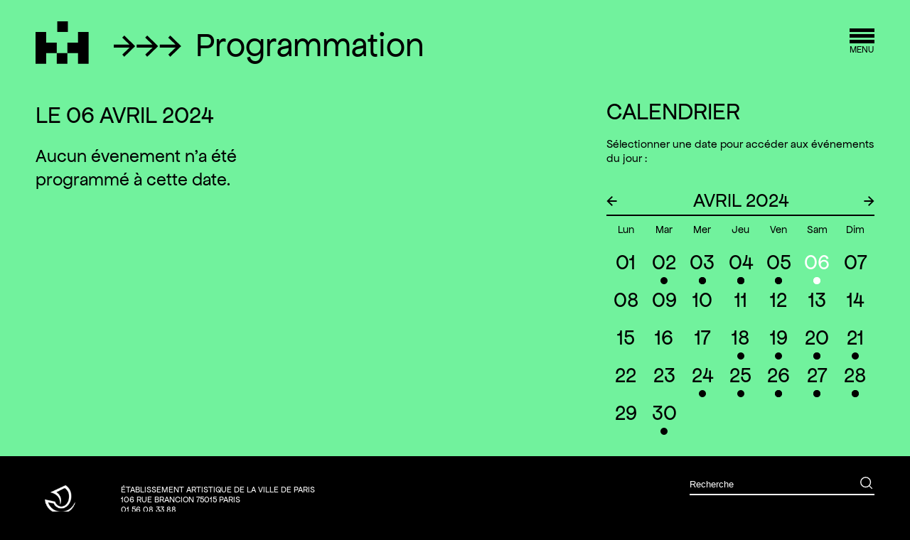

--- FILE ---
content_type: text/html; charset=UTF-8
request_url: https://theatresilviamonfort.eu/date/?date=2024-04-06
body_size: 7608
content:
<!doctype html><html lang="fr-FR"><head><meta charset="UTF-8"><meta name="viewport" content="width=device-width, initial-scale=1"><link rel="profile" href="https://gmpg.org/xfn/11"><meta name='robots' content='index, follow, max-image-preview:large, max-snippet:-1, max-video-preview:-1' /><title>Date - Théâtre Silvia Monfort</title><link rel="canonical" href="https://theatresilviamonfort.eu/date/" /><meta property="og:locale" content="fr_FR" /><meta property="og:type" content="article" /><meta property="og:title" content="Date - Théâtre Silvia Monfort" /><meta property="og:url" content="https://theatresilviamonfort.eu/date/" /><meta property="og:site_name" content="Théâtre Silvia Monfort" /><meta property="article:publisher" content="https://www.facebook.com/MonfortTheatre" /><meta property="article:modified_time" content="2024-06-17T09:14:36+00:00" /><meta name="twitter:card" content="summary_large_image" /><meta name="twitter:site" content="@MonfortTheatre" /> <script type="application/ld+json" class="yoast-schema-graph">{"@context":"https://schema.org","@graph":[{"@type":"WebPage","@id":"https://theatresilviamonfort.eu/date/","url":"https://theatresilviamonfort.eu/date/","name":"Date - Théâtre Silvia Monfort","isPartOf":{"@id":"https://theatresilviamonfort.eu/#website"},"datePublished":"2024-06-17T09:14:35+00:00","dateModified":"2024-06-17T09:14:36+00:00","inLanguage":"fr-FR","potentialAction":[{"@type":"ReadAction","target":["https://theatresilviamonfort.eu/date/"]}]},{"@type":"WebSite","@id":"https://theatresilviamonfort.eu/#website","url":"https://theatresilviamonfort.eu/","name":"Théâtre Silvia Monfort","description":"","publisher":{"@id":"https://theatresilviamonfort.eu/#organization"},"alternateName":"Le Monfort","potentialAction":[{"@type":"SearchAction","target":{"@type":"EntryPoint","urlTemplate":"https://theatresilviamonfort.eu/?s={search_term_string}"},"query-input":{"@type":"PropertyValueSpecification","valueRequired":true,"valueName":"search_term_string"}}],"inLanguage":"fr-FR"},{"@type":"Organization","@id":"https://theatresilviamonfort.eu/#organization","name":"Théâtre Silvia Monfort","alternateName":"Le Monfort","url":"https://theatresilviamonfort.eu/","logo":{"@type":"ImageObject","inLanguage":"fr-FR","@id":"https://theatresilviamonfort.eu/#/schema/logo/image/","url":"https://theatresilviamonfort.eu/wp-content/uploads/2023/05/favicon.png","contentUrl":"https://theatresilviamonfort.eu/wp-content/uploads/2023/05/favicon.png","width":800,"height":800,"caption":"Théâtre Silvia Monfort"},"image":{"@id":"https://theatresilviamonfort.eu/#/schema/logo/image/"},"sameAs":["https://www.facebook.com/MonfortTheatre","https://x.com/MonfortTheatre","https://www.instagram.com/monforttheatre/","https://www.youtube.com/user/lemonfort"]}]}</script> <link rel="alternate" type="application/rss+xml" title="Théâtre Silvia Monfort &raquo; Flux" href="https://theatresilviamonfort.eu/feed/" /><link rel="alternate" type="application/rss+xml" title="Théâtre Silvia Monfort &raquo; Flux des commentaires" href="https://theatresilviamonfort.eu/comments/feed/" /><link rel="alternate" title="oEmbed (JSON)" type="application/json+oembed" href="https://theatresilviamonfort.eu/wp-json/oembed/1.0/embed?url=https%3A%2F%2Ftheatresilviamonfort.eu%2Fdate%2F" /><link rel="alternate" title="oEmbed (XML)" type="text/xml+oembed" href="https://theatresilviamonfort.eu/wp-json/oembed/1.0/embed?url=https%3A%2F%2Ftheatresilviamonfort.eu%2Fdate%2F&#038;format=xml" /><style id='wp-img-auto-sizes-contain-inline-css'>img:is([sizes=auto i],[sizes^="auto," i]){contain-intrinsic-size:3000px 1500px}
/*# sourceURL=wp-img-auto-sizes-contain-inline-css */</style><style id='wp-block-library-inline-css'>:root{--wp-block-synced-color:#7a00df;--wp-block-synced-color--rgb:122,0,223;--wp-bound-block-color:var(--wp-block-synced-color);--wp-editor-canvas-background:#ddd;--wp-admin-theme-color:#007cba;--wp-admin-theme-color--rgb:0,124,186;--wp-admin-theme-color-darker-10:#006ba1;--wp-admin-theme-color-darker-10--rgb:0,107,160.5;--wp-admin-theme-color-darker-20:#005a87;--wp-admin-theme-color-darker-20--rgb:0,90,135;--wp-admin-border-width-focus:2px}@media (min-resolution:192dpi){:root{--wp-admin-border-width-focus:1.5px}}.wp-element-button{cursor:pointer}:root .has-very-light-gray-background-color{background-color:#eee}:root .has-very-dark-gray-background-color{background-color:#313131}:root .has-very-light-gray-color{color:#eee}:root .has-very-dark-gray-color{color:#313131}:root .has-vivid-green-cyan-to-vivid-cyan-blue-gradient-background{background:linear-gradient(135deg,#00d084,#0693e3)}:root .has-purple-crush-gradient-background{background:linear-gradient(135deg,#34e2e4,#4721fb 50%,#ab1dfe)}:root .has-hazy-dawn-gradient-background{background:linear-gradient(135deg,#faaca8,#dad0ec)}:root .has-subdued-olive-gradient-background{background:linear-gradient(135deg,#fafae1,#67a671)}:root .has-atomic-cream-gradient-background{background:linear-gradient(135deg,#fdd79a,#004a59)}:root .has-nightshade-gradient-background{background:linear-gradient(135deg,#330968,#31cdcf)}:root .has-midnight-gradient-background{background:linear-gradient(135deg,#020381,#2874fc)}:root{--wp--preset--font-size--normal:16px;--wp--preset--font-size--huge:42px}.has-regular-font-size{font-size:1em}.has-larger-font-size{font-size:2.625em}.has-normal-font-size{font-size:var(--wp--preset--font-size--normal)}.has-huge-font-size{font-size:var(--wp--preset--font-size--huge)}.has-text-align-center{text-align:center}.has-text-align-left{text-align:left}.has-text-align-right{text-align:right}.has-fit-text{white-space:nowrap!important}#end-resizable-editor-section{display:none}.aligncenter{clear:both}.items-justified-left{justify-content:flex-start}.items-justified-center{justify-content:center}.items-justified-right{justify-content:flex-end}.items-justified-space-between{justify-content:space-between}.screen-reader-text{border:0;clip-path:inset(50%);height:1px;margin:-1px;overflow:hidden;padding:0;position:absolute;width:1px;word-wrap:normal!important}.screen-reader-text:focus{background-color:#ddd;clip-path:none;color:#444;display:block;font-size:1em;height:auto;left:5px;line-height:normal;padding:15px 23px 14px;text-decoration:none;top:5px;width:auto;z-index:100000}html :where(.has-border-color){border-style:solid}html :where([style*=border-top-color]){border-top-style:solid}html :where([style*=border-right-color]){border-right-style:solid}html :where([style*=border-bottom-color]){border-bottom-style:solid}html :where([style*=border-left-color]){border-left-style:solid}html :where([style*=border-width]){border-style:solid}html :where([style*=border-top-width]){border-top-style:solid}html :where([style*=border-right-width]){border-right-style:solid}html :where([style*=border-bottom-width]){border-bottom-style:solid}html :where([style*=border-left-width]){border-left-style:solid}html :where(img[class*=wp-image-]){height:auto;max-width:100%}:where(figure){margin:0 0 1em}html :where(.is-position-sticky){--wp-admin--admin-bar--position-offset:var(--wp-admin--admin-bar--height,0px)}@media screen and (max-width:600px){html :where(.is-position-sticky){--wp-admin--admin-bar--position-offset:0px}}

/*# sourceURL=wp-block-library-inline-css */</style><style id='global-styles-inline-css'>:root{--wp--preset--aspect-ratio--square: 1;--wp--preset--aspect-ratio--4-3: 4/3;--wp--preset--aspect-ratio--3-4: 3/4;--wp--preset--aspect-ratio--3-2: 3/2;--wp--preset--aspect-ratio--2-3: 2/3;--wp--preset--aspect-ratio--16-9: 16/9;--wp--preset--aspect-ratio--9-16: 9/16;--wp--preset--color--black: #000000;--wp--preset--color--cyan-bluish-gray: #abb8c3;--wp--preset--color--white: #ffffff;--wp--preset--color--pale-pink: #f78da7;--wp--preset--color--vivid-red: #cf2e2e;--wp--preset--color--luminous-vivid-orange: #ff6900;--wp--preset--color--luminous-vivid-amber: #fcb900;--wp--preset--color--light-green-cyan: #7bdcb5;--wp--preset--color--vivid-green-cyan: #00d084;--wp--preset--color--pale-cyan-blue: #8ed1fc;--wp--preset--color--vivid-cyan-blue: #0693e3;--wp--preset--color--vivid-purple: #9b51e0;--wp--preset--color--rouge: #f25726;--wp--preset--color--jaune-clair: #fbd93c;--wp--preset--color--jaune: #e3e45c;--wp--preset--color--vert: #009d66;--wp--preset--color--turquoise: #189a94;--wp--preset--color--bleu-fonce: #205961;--wp--preset--color--rose-clair: #e6a2cf;--wp--preset--color--violet-fonce: #6a328e;--wp--preset--color--mauve: #412458;--wp--preset--color--bleu-marine: #1a3c76;--wp--preset--color--bleu: #4482c6;--wp--preset--color--gris-clair: #ececee;--wp--preset--color--2526-azure: #3080e2;--wp--preset--color--2526-bleu-picton: #40b9ff;--wp--preset--color--2526-mindaro: #eff5a5;--wp--preset--color--2526-bleu-egyptien: #153da1;--wp--preset--color--2526-vert-clair: #71f29d;--wp--preset--color--2526-indigo-tropical: #9979db;--wp--preset--color--2526-folly: #f4354d;--wp--preset--color--2526-champagne: #f4e3cc;--wp--preset--color--2526-rose-lavande: #fcb8ee;--wp--preset--color--2526-xanthous: #ffca74;--wp--preset--gradient--vivid-cyan-blue-to-vivid-purple: linear-gradient(135deg,rgb(6,147,227) 0%,rgb(155,81,224) 100%);--wp--preset--gradient--light-green-cyan-to-vivid-green-cyan: linear-gradient(135deg,rgb(122,220,180) 0%,rgb(0,208,130) 100%);--wp--preset--gradient--luminous-vivid-amber-to-luminous-vivid-orange: linear-gradient(135deg,rgb(252,185,0) 0%,rgb(255,105,0) 100%);--wp--preset--gradient--luminous-vivid-orange-to-vivid-red: linear-gradient(135deg,rgb(255,105,0) 0%,rgb(207,46,46) 100%);--wp--preset--gradient--very-light-gray-to-cyan-bluish-gray: linear-gradient(135deg,rgb(238,238,238) 0%,rgb(169,184,195) 100%);--wp--preset--gradient--cool-to-warm-spectrum: linear-gradient(135deg,rgb(74,234,220) 0%,rgb(151,120,209) 20%,rgb(207,42,186) 40%,rgb(238,44,130) 60%,rgb(251,105,98) 80%,rgb(254,248,76) 100%);--wp--preset--gradient--blush-light-purple: linear-gradient(135deg,rgb(255,206,236) 0%,rgb(152,150,240) 100%);--wp--preset--gradient--blush-bordeaux: linear-gradient(135deg,rgb(254,205,165) 0%,rgb(254,45,45) 50%,rgb(107,0,62) 100%);--wp--preset--gradient--luminous-dusk: linear-gradient(135deg,rgb(255,203,112) 0%,rgb(199,81,192) 50%,rgb(65,88,208) 100%);--wp--preset--gradient--pale-ocean: linear-gradient(135deg,rgb(255,245,203) 0%,rgb(182,227,212) 50%,rgb(51,167,181) 100%);--wp--preset--gradient--electric-grass: linear-gradient(135deg,rgb(202,248,128) 0%,rgb(113,206,126) 100%);--wp--preset--gradient--midnight: linear-gradient(135deg,rgb(2,3,129) 0%,rgb(40,116,252) 100%);--wp--preset--font-size--small: 13px;--wp--preset--font-size--medium: 20px;--wp--preset--font-size--large: 36px;--wp--preset--font-size--x-large: 42px;--wp--preset--spacing--20: 0.44rem;--wp--preset--spacing--30: 0.67rem;--wp--preset--spacing--40: 1rem;--wp--preset--spacing--50: 1.5rem;--wp--preset--spacing--60: 2.25rem;--wp--preset--spacing--70: 3.38rem;--wp--preset--spacing--80: 5.06rem;--wp--preset--shadow--natural: 6px 6px 9px rgba(0, 0, 0, 0.2);--wp--preset--shadow--deep: 12px 12px 50px rgba(0, 0, 0, 0.4);--wp--preset--shadow--sharp: 6px 6px 0px rgba(0, 0, 0, 0.2);--wp--preset--shadow--outlined: 6px 6px 0px -3px rgb(255, 255, 255), 6px 6px rgb(0, 0, 0);--wp--preset--shadow--crisp: 6px 6px 0px rgb(0, 0, 0);}:where(.is-layout-flex){gap: 0.5em;}:where(.is-layout-grid){gap: 0.5em;}body .is-layout-flex{display: flex;}.is-layout-flex{flex-wrap: wrap;align-items: center;}.is-layout-flex > :is(*, div){margin: 0;}body .is-layout-grid{display: grid;}.is-layout-grid > :is(*, div){margin: 0;}:where(.wp-block-columns.is-layout-flex){gap: 2em;}:where(.wp-block-columns.is-layout-grid){gap: 2em;}:where(.wp-block-post-template.is-layout-flex){gap: 1.25em;}:where(.wp-block-post-template.is-layout-grid){gap: 1.25em;}.has-black-color{color: var(--wp--preset--color--black) !important;}.has-cyan-bluish-gray-color{color: var(--wp--preset--color--cyan-bluish-gray) !important;}.has-white-color{color: var(--wp--preset--color--white) !important;}.has-pale-pink-color{color: var(--wp--preset--color--pale-pink) !important;}.has-vivid-red-color{color: var(--wp--preset--color--vivid-red) !important;}.has-luminous-vivid-orange-color{color: var(--wp--preset--color--luminous-vivid-orange) !important;}.has-luminous-vivid-amber-color{color: var(--wp--preset--color--luminous-vivid-amber) !important;}.has-light-green-cyan-color{color: var(--wp--preset--color--light-green-cyan) !important;}.has-vivid-green-cyan-color{color: var(--wp--preset--color--vivid-green-cyan) !important;}.has-pale-cyan-blue-color{color: var(--wp--preset--color--pale-cyan-blue) !important;}.has-vivid-cyan-blue-color{color: var(--wp--preset--color--vivid-cyan-blue) !important;}.has-vivid-purple-color{color: var(--wp--preset--color--vivid-purple) !important;}.has-black-background-color{background-color: var(--wp--preset--color--black) !important;}.has-cyan-bluish-gray-background-color{background-color: var(--wp--preset--color--cyan-bluish-gray) !important;}.has-white-background-color{background-color: var(--wp--preset--color--white) !important;}.has-pale-pink-background-color{background-color: var(--wp--preset--color--pale-pink) !important;}.has-vivid-red-background-color{background-color: var(--wp--preset--color--vivid-red) !important;}.has-luminous-vivid-orange-background-color{background-color: var(--wp--preset--color--luminous-vivid-orange) !important;}.has-luminous-vivid-amber-background-color{background-color: var(--wp--preset--color--luminous-vivid-amber) !important;}.has-light-green-cyan-background-color{background-color: var(--wp--preset--color--light-green-cyan) !important;}.has-vivid-green-cyan-background-color{background-color: var(--wp--preset--color--vivid-green-cyan) !important;}.has-pale-cyan-blue-background-color{background-color: var(--wp--preset--color--pale-cyan-blue) !important;}.has-vivid-cyan-blue-background-color{background-color: var(--wp--preset--color--vivid-cyan-blue) !important;}.has-vivid-purple-background-color{background-color: var(--wp--preset--color--vivid-purple) !important;}.has-black-border-color{border-color: var(--wp--preset--color--black) !important;}.has-cyan-bluish-gray-border-color{border-color: var(--wp--preset--color--cyan-bluish-gray) !important;}.has-white-border-color{border-color: var(--wp--preset--color--white) !important;}.has-pale-pink-border-color{border-color: var(--wp--preset--color--pale-pink) !important;}.has-vivid-red-border-color{border-color: var(--wp--preset--color--vivid-red) !important;}.has-luminous-vivid-orange-border-color{border-color: var(--wp--preset--color--luminous-vivid-orange) !important;}.has-luminous-vivid-amber-border-color{border-color: var(--wp--preset--color--luminous-vivid-amber) !important;}.has-light-green-cyan-border-color{border-color: var(--wp--preset--color--light-green-cyan) !important;}.has-vivid-green-cyan-border-color{border-color: var(--wp--preset--color--vivid-green-cyan) !important;}.has-pale-cyan-blue-border-color{border-color: var(--wp--preset--color--pale-cyan-blue) !important;}.has-vivid-cyan-blue-border-color{border-color: var(--wp--preset--color--vivid-cyan-blue) !important;}.has-vivid-purple-border-color{border-color: var(--wp--preset--color--vivid-purple) !important;}.has-vivid-cyan-blue-to-vivid-purple-gradient-background{background: var(--wp--preset--gradient--vivid-cyan-blue-to-vivid-purple) !important;}.has-light-green-cyan-to-vivid-green-cyan-gradient-background{background: var(--wp--preset--gradient--light-green-cyan-to-vivid-green-cyan) !important;}.has-luminous-vivid-amber-to-luminous-vivid-orange-gradient-background{background: var(--wp--preset--gradient--luminous-vivid-amber-to-luminous-vivid-orange) !important;}.has-luminous-vivid-orange-to-vivid-red-gradient-background{background: var(--wp--preset--gradient--luminous-vivid-orange-to-vivid-red) !important;}.has-very-light-gray-to-cyan-bluish-gray-gradient-background{background: var(--wp--preset--gradient--very-light-gray-to-cyan-bluish-gray) !important;}.has-cool-to-warm-spectrum-gradient-background{background: var(--wp--preset--gradient--cool-to-warm-spectrum) !important;}.has-blush-light-purple-gradient-background{background: var(--wp--preset--gradient--blush-light-purple) !important;}.has-blush-bordeaux-gradient-background{background: var(--wp--preset--gradient--blush-bordeaux) !important;}.has-luminous-dusk-gradient-background{background: var(--wp--preset--gradient--luminous-dusk) !important;}.has-pale-ocean-gradient-background{background: var(--wp--preset--gradient--pale-ocean) !important;}.has-electric-grass-gradient-background{background: var(--wp--preset--gradient--electric-grass) !important;}.has-midnight-gradient-background{background: var(--wp--preset--gradient--midnight) !important;}.has-small-font-size{font-size: var(--wp--preset--font-size--small) !important;}.has-medium-font-size{font-size: var(--wp--preset--font-size--medium) !important;}.has-large-font-size{font-size: var(--wp--preset--font-size--large) !important;}.has-x-large-font-size{font-size: var(--wp--preset--font-size--x-large) !important;}
/*# sourceURL=global-styles-inline-css */</style><style id='classic-theme-styles-inline-css'>/*! This file is auto-generated */
.wp-block-button__link{color:#fff;background-color:#32373c;border-radius:9999px;box-shadow:none;text-decoration:none;padding:calc(.667em + 2px) calc(1.333em + 2px);font-size:1.125em}.wp-block-file__button{background:#32373c;color:#fff;text-decoration:none}
/*# sourceURL=/wp-includes/css/classic-themes.min.css */</style><link rel='stylesheet' id='monfort-by-woomakers-style-css' href='https://theatresilviamonfort.eu/wp-content/cache/autoptimize/css/autoptimize_single_f4e52d1b7c35512bd26b5c9254f66375.css?ver=1.0.0' media='all' /><link rel='stylesheet' id='sib-front-css-css' href='https://theatresilviamonfort.eu/wp-content/cache/autoptimize/css/autoptimize_single_af1456e33d7180e00002f436e794138b.css?ver=6.9' media='all' /> <script id="sib-front-js-js-extra">var sibErrMsg = {"invalidMail":"Veuillez entrer une adresse e-mail valide.","requiredField":"Veuillez compl\u00e9ter les champs obligatoires.","invalidDateFormat":"Veuillez entrer une date valide.","invalidSMSFormat":"Veuillez entrer une num\u00e9ro de t\u00e9l\u00e9phone valide."};
var ajax_sib_front_object = {"ajax_url":"https://theatresilviamonfort.eu/wp-admin/admin-ajax.php","ajax_nonce":"e6127a0f99","flag_url":"https://theatresilviamonfort.eu/wp-content/plugins/mailin/img/flags/"};
//# sourceURL=sib-front-js-js-extra</script> <link rel="https://api.w.org/" href="https://theatresilviamonfort.eu/wp-json/" /><link rel="alternate" title="JSON" type="application/json" href="https://theatresilviamonfort.eu/wp-json/wp/v2/pages/1425" /><link rel="EditURI" type="application/rsd+xml" title="RSD" href="https://theatresilviamonfort.eu/xmlrpc.php?rsd" /><link rel='shortlink' href='https://theatresilviamonfort.eu/?p=1425' />  <script type='text/javascript'>!function(f,b,e,v,n,t,s){if(f.fbq)return;n=f.fbq=function(){n.callMethod?
n.callMethod.apply(n,arguments):n.queue.push(arguments)};if(!f._fbq)f._fbq=n;
n.push=n;n.loaded=!0;n.version='2.0';n.queue=[];t=b.createElement(e);t.async=!0;
t.src=v;s=b.getElementsByTagName(e)[0];s.parentNode.insertBefore(t,s)}(window,
document,'script','https://connect.facebook.net/en_US/fbevents.js');</script>  <script type='text/javascript'>var url = window.location.origin + '?ob=open-bridge';
            fbq('set', 'openbridge', '467211310638887', url);
fbq('init', '467211310638887', {}, {
    "agent": "wordpress-6.9-4.1.5"
})</script><script type='text/javascript'>fbq('track', 'PageView', []);</script><link rel="icon" href="https://theatresilviamonfort.eu/wp-content/uploads/2023/05/cropped-favicon-32x32.png" sizes="32x32" /><link rel="icon" href="https://theatresilviamonfort.eu/wp-content/uploads/2023/05/cropped-favicon-192x192.png" sizes="192x192" /><link rel="apple-touch-icon" href="https://theatresilviamonfort.eu/wp-content/uploads/2023/05/cropped-favicon-180x180.png" /><meta name="msapplication-TileImage" content="https://theatresilviamonfort.eu/wp-content/uploads/2023/05/cropped-favicon-270x270.png" /><style id="wp-custom-css">/* Background coouleur pour la section autour du spectacle */
.bg-autour-du-spectacle{
	background-color: #40B9FF;
	padding: 10px;
	padding-right: 50px;
	padding-left: 50px;
	
}

.single-events { background-color:#eeecec;}

/* plus/moins des panels */
.acc-wrapper .acc-minus { display:none;}
.acc-wrapper .active .acc-plus { display:none;}
.acc-wrapper .active .acc-minus { display:block;}</style> <script>(function(w,d,s,l,i){w[l]=w[l]||[];w[l].push({'gtm.start':
new Date().getTime(),event:'gtm.js'});var f=d.getElementsByTagName(s)[0],
j=d.createElement(s),dl=l!='dataLayer'?'&l='+l:'';j.async=true;j.src=
'https://www.googletagmanager.com/gtm.js?id='+i+dl;f.parentNode.insertBefore(j,f);
})(window,document,'script','dataLayer','GTM-NSM98R5C');</script> </head><body> <noscript><iframe src=https://www.googletagmanager.com/ns.html?id=GTM-NSM98R5C
height="0" width="0" style="display:none;visibility:hidden"></iframe></noscript> <noscript> <img height="1" width="1" style="display:none" alt="fbpx"
src="https://www.facebook.com/tr?id=467211310638887&ev=PageView&noscript=1" /> </noscript><div id="page" class="site "><div id="gsapWrapper" class="wp-singular page-template page-template-templates page-template-date page-template-templatesdate-php page page-id-1425 wp-theme-monfort-by-woomakers no-sidebar"> <a class="skip-link screen-reader-text" href="#primary">Skip to content</a><header id="masthead" class="site-header"><div class="site-branding"><div class="site-title"><a href="https://theatresilviamonfort.eu/" rel="home" class="logo" aria-label="Théâtre Silvia Monfort"></a></div></div><div class="header-center"></div><nav id="site-navigation" class="main-navigation"><div class="menu-toggle" id="burger" aria-controls="primary-menu" aria-expanded="false" role="menu"> <span class="bar bar1"></span> <span class="bar bar2"></span> <span class="bar bar3"></span> <span class="menu-label">Menu</span></div><div class="menu-main-navigation-container"><ul id="primary-menu" class="menu"><li id="menu-item-21" class="menu-item menu-item-type-post_type menu-item-object-page menu-item-21"><a href="https://theatresilviamonfort.eu/programmation-theatre-silvia-monfort/">Programmation</a></li><li id="menu-item-565" class="menu-item menu-item-type-post_type menu-item-object-page menu-item-565"><a href="https://theatresilviamonfort.eu/productions-et-tournees-theatre-silvia-monfort/">Productions et tournées</a></li><li id="menu-item-19" class="menu-item menu-item-type-post_type menu-item-object-page menu-item-19"><a href="https://theatresilviamonfort.eu/infos-pratiques-theatre-silvia-monfort/">Infos pratiques</a></li><li id="menu-item-20" class="menu-item menu-item-type-post_type menu-item-object-page menu-item-20"><a href="https://theatresilviamonfort.eu/le-theatre-silvia-monfort/">Le théâtre</a></li><li id="menu-item-18" class="menu-item menu-item-type-post_type menu-item-object-page menu-item-18"><a href="https://theatresilviamonfort.eu/arts-en-partage/">Arts en partage</a></li><li id="menu-item-1403" class="menu-item menu-item-type-post_type menu-item-object-page menu-item-1403"><a href="https://theatresilviamonfort.eu/archives-saisons/">Archives</a></li></ul></div></nav></header><div class="title-wrapper" id="titleWrapper"><div><h1 class="page-title"> Programmation</h1></div></div><div id="primary" class="content-area"><main id="main" class="site-main"><section><div class=" row"><div class="col col-66p"><div class=" event-container-title"> Le
 06 Avril 2024</div><div class=" event-container-small"><div class="info-msg">Aucun évenement n'a été programmé à cette date.</div></div></div><div class="col col-33p"><div class="fs-calendar-container"><div class="regular-container-title">Calendrier</div><div class="calendar-wrapper"><div class="calendar-small-title"> Sélectionner une date pour accéder aux événements du jour :</div><div class="calendar"><div class="header"><a href="https://theatresilviamonfort.eu/date/?date=2024-03-01" class="btn-arrow arrow-left">←</a><div class="month-year">Avril 2024</div><a href="https://theatresilviamonfort.eu/date/?date=2024-05-01" class="btn-arrow arrow-right">→</a></div><div class="days"><div class="day_name"> Lun</div><div class="day_name"> Mar</div><div class="day_name"> Mer</div><div class="day_name"> Jeu</div><div class="day_name"> Ven</div><div class="day_name"> Sam</div><div class="day_name"> Dim</div><div class="day_num"><a href="https://theatresilviamonfort.eu/date/?date=2024-04-01"><span>01</span></a></div><div class="day_num"><a href="https://theatresilviamonfort.eu/date/?date=2024-04-02"><span>02</span></a><div class="event"></div></div><div class="day_num"><a href="https://theatresilviamonfort.eu/date/?date=2024-04-03"><span>03</span></a><div class="event"></div><div class="event"></div></div><div class="day_num"><a href="https://theatresilviamonfort.eu/date/?date=2024-04-04"><span>04</span></a><div class="event"></div><div class="event"></div><div class="event"></div></div><div class="day_num"><a href="https://theatresilviamonfort.eu/date/?date=2024-04-05"><span>05</span></a><div class="event"></div><div class="event"></div></div><div class="day_num selected"><a href="https://theatresilviamonfort.eu/date/?date=2024-04-06"><span>06</span></a><div class="event"></div><div class="event"></div></div><div class="day_num"><a href="https://theatresilviamonfort.eu/date/?date=2024-04-07"><span>07</span></a></div><div class="day_num"><a href="https://theatresilviamonfort.eu/date/?date=2024-04-08"><span>08</span></a></div><div class="day_num"><a href="https://theatresilviamonfort.eu/date/?date=2024-04-09"><span>09</span></a></div><div class="day_num"><a href="https://theatresilviamonfort.eu/date/?date=2024-04-10"><span>10</span></a></div><div class="day_num"><a href="https://theatresilviamonfort.eu/date/?date=2024-04-11"><span>11</span></a></div><div class="day_num"><a href="https://theatresilviamonfort.eu/date/?date=2024-04-12"><span>12</span></a></div><div class="day_num"><a href="https://theatresilviamonfort.eu/date/?date=2024-04-13"><span>13</span></a></div><div class="day_num"><a href="https://theatresilviamonfort.eu/date/?date=2024-04-14"><span>14</span></a></div><div class="day_num"><a href="https://theatresilviamonfort.eu/date/?date=2024-04-15"><span>15</span></a></div><div class="day_num"><a href="https://theatresilviamonfort.eu/date/?date=2024-04-16"><span>16</span></a></div><div class="day_num"><a href="https://theatresilviamonfort.eu/date/?date=2024-04-17"><span>17</span></a></div><div class="day_num"><a href="https://theatresilviamonfort.eu/date/?date=2024-04-18"><span>18</span></a><div class="event"></div></div><div class="day_num"><a href="https://theatresilviamonfort.eu/date/?date=2024-04-19"><span>19</span></a><div class="event"></div></div><div class="day_num"><a href="https://theatresilviamonfort.eu/date/?date=2024-04-20"><span>20</span></a><div class="event"></div><div class="event"></div></div><div class="day_num"><a href="https://theatresilviamonfort.eu/date/?date=2024-04-21"><span>21</span></a><div class="event"></div></div><div class="day_num"><a href="https://theatresilviamonfort.eu/date/?date=2024-04-22"><span>22</span></a></div><div class="day_num"><a href="https://theatresilviamonfort.eu/date/?date=2024-04-23"><span>23</span></a></div><div class="day_num"><a href="https://theatresilviamonfort.eu/date/?date=2024-04-24"><span>24</span></a><div class="event"></div></div><div class="day_num"><a href="https://theatresilviamonfort.eu/date/?date=2024-04-25"><span>25</span></a><div class="event"></div></div><div class="day_num"><a href="https://theatresilviamonfort.eu/date/?date=2024-04-26"><span>26</span></a><div class="event"></div><div class="event"></div></div><div class="day_num"><a href="https://theatresilviamonfort.eu/date/?date=2024-04-27"><span>27</span></a><div class="event"></div><div class="event"></div></div><div class="day_num"><a href="https://theatresilviamonfort.eu/date/?date=2024-04-28"><span>28</span></a><div class="event"></div><div class="event"></div></div><div class="day_num"><a href="https://theatresilviamonfort.eu/date/?date=2024-04-29"><span>29</span></a></div><div class="day_num"><a href="https://theatresilviamonfort.eu/date/?date=2024-04-30"><span>30</span></a><div class="event"></div></div><div class="day_num ignore"> 1</div><div class="day_num ignore"> 2</div><div class="day_num ignore"> 3</div><div class="day_num ignore"> 4</div><div class="day_num ignore"> 5</div><div class="day_num ignore"> 6</div><div class="day_num ignore"> 7</div><div class="day_num ignore"> 8</div><div class="day_num ignore"> 9</div><div class="day_num ignore"> 10</div><div class="day_num ignore"> 11</div><div class="day_num ignore"> 12</div></div></div></div></div></div></div></section></main></div><footer class="site-footer"><div class="footer-bottom"><div class="footer-bottom-left"><div class="flex-it"><div class="paris"></div><div class="bottom-line">ÉTABLISSEMENT ARTISTIQUE DE LA VILLE DE PARIS<br> 106 RUE BRANCION 75015 PARIS<br> 01 56 08 33 88</div></div></div><div class="footer-bottom-right"><div class="footer-right-top"><form method="get" role="search" class="search-form" action="https://theatresilviamonfort.eu/"> <input type="search" placeholder="Recherche" name="s" > <button type="submit" aria-label="Rechercher"><svg width="22px" height="22px" viewBox="0 0 24 24" fill="none" xmlns="http://www.w3.org/2000/svg"> <path d="M20 20L15.8033 15.8033M18 10.5C18 6.35786 14.6421 3 10.5 3C6.35786 3 3 6.35786 3 10.5C3 14.6421 6.35786 18 10.5 18C14.6421 18 18 14.6421 18 10.5Z" stroke="#ffffff" stroke-width="1.5" stroke-linecap="round" stroke-linejoin="round"/> </svg></button></form></div><div class="footer-right-bottom"><div class="footer-menu"><ul id="menu-footer-menu" class="menu"><li id="menu-item-32" class="menu-item menu-item-type-post_type menu-item-object-page menu-item-32"><a href="https://theatresilviamonfort.eu/archives-saisons/">Archives saisons</a></li><li id="menu-item-462" class="menu-item menu-item-type-post_type menu-item-object-page menu-item-462"><a href="https://theatresilviamonfort.eu/confidentialite/">Confidentialité</a></li><li id="menu-item-31" class="menu-item menu-item-type-post_type menu-item-object-page menu-item-31"><a href="https://theatresilviamonfort.eu/mentions-legales/">Mentions légales</a></li><li id="menu-item-30" class="menu-item menu-item-type-post_type menu-item-object-page menu-item-30"><a href="https://theatresilviamonfort.eu/recrutement/">Recrutement</a></li></ul></div></div></div></div></footer></div></div> <script type="speculationrules">{"prefetch":[{"source":"document","where":{"and":[{"href_matches":"/*"},{"not":{"href_matches":["/wp-*.php","/wp-admin/*","/wp-content/uploads/*","/wp-content/*","/wp-content/plugins/*","/wp-content/themes/monfort-by-woomakers/*","/*\\?(.+)"]}},{"not":{"selector_matches":"a[rel~=\"nofollow\"]"}},{"not":{"selector_matches":".no-prefetch, .no-prefetch a"}}]},"eagerness":"conservative"}]}</script>  <script async src="https://www.googletagmanager.com/gtag/js?id=G-GMB2GNPR34"></script> <script>window.dataLayer = window.dataLayer || [];
			function gtag(){dataLayer.push(arguments);}
			gtag('js', new Date());
			gtag('config', 'G-GMB2GNPR34');</script>  <script type='text/javascript'>document.addEventListener( 'wpcf7mailsent', function( event ) {
        if( "fb_pxl_code" in event.detail.apiResponse){
            eval(event.detail.apiResponse.fb_pxl_code);
        }
        }, false );</script> <div id='fb-pxl-ajax-code'></div> <script defer src="https://theatresilviamonfort.eu/wp-content/cache/autoptimize/js/autoptimize_7bf412ce33daed0f203befbeec149f81.js"></script></body></html>

--- FILE ---
content_type: text/css
request_url: https://theatresilviamonfort.eu/wp-content/cache/autoptimize/css/autoptimize_single_f4e52d1b7c35512bd26b5c9254f66375.css?ver=1.0.0
body_size: 16123
content:
@charset "UTF-8";
/*!
Theme Name: Monfort by Woomakers
Theme URI: https://woomakers.com/
Author: Woomakers
Author URI: https://woomakers.com
Description: Thème sur-mesure pour Monfort Silvia
Version: 1.2.3
Tested up to: 6.5
Requires PHP: 5.6
License: Private
License URI: LICENSE
Text Domain: monfort-by-woomakers
Tags: #Manufactured #withLove #byWoomakers

This theme, like WordPress, is licensed under the GPL.
Use it to make something cool, have fun, and share what you've learned.

Monfort by Woomakers is based on Underscores https://underscores.me/, (C) 2012-2020 Automattic, Inc.
Underscores is distributed under the terms of the GNU GPL v2 or later.

Normalizing styles have been helped along thanks to the fine work of
Nicolas Gallagher and Jonathan Neal https://necolas.github.io/normalize.css/
*/
/*! normalize.css v8.0.1 | MIT License | github.com/necolas/normalize.css */
html{line-height:1.15;-webkit-text-size-adjust:100%}body{margin:0}main{display:block}h1{font-size:2em;margin:.67em 0}hr{box-sizing:content-box;height:0;overflow:visible}pre{font-family:monospace,monospace;font-size:1em}a{background-color:transparent}abbr[title]{border-bottom:none;text-decoration:underline;text-decoration:underline dotted}b,strong{font-weight:bolder}code,kbd,samp{font-family:monospace,monospace;font-size:1em}small{font-size:80%}sub,sup{font-size:75%;line-height:0;position:relative;vertical-align:baseline}sub{bottom:-.25em}sup{top:-.5em}img{border-style:none}button,input,optgroup,select,textarea{font-family:inherit;font-size:100%;line-height:1.15;margin:0}button,input{overflow:visible}button,select{text-transform:none}button,[type=button],[type=reset],[type=submit]{-webkit-appearance:button}button::-moz-focus-inner,[type=button]::-moz-focus-inner,[type=reset]::-moz-focus-inner,[type=submit]::-moz-focus-inner{border-style:none;padding:0}fieldset{padding:.35em .75em .625em}legend{box-sizing:border-box;color:inherit;display:table;max-width:100%;padding:0;white-space:normal}progress{vertical-align:baseline}textarea{overflow:auto}[type=checkbox],[type=radio]{box-sizing:border-box;padding:0}[type=number]::-webkit-inner-spin-button,[type=number]::-webkit-outer-spin-button{height:auto}[type=search]{-webkit-appearance:textfield;outline-offset:-2px}[type=search]::-webkit-search-decoration{-webkit-appearance:none}::-webkit-file-upload-button{-webkit-appearance:button;font:inherit}details{display:block}summary{display:list-item}template{display:none}[hidden]{display:none}*,*:before,*:after{box-sizing:inherit}html{box-sizing:border-box}body,button,input,select,optgroup,textarea{color:#000;font-family:-apple-system,BlinkMacSystemFont,"Segoe UI",Roboto,Oxygen-Sans,Ubuntu,Cantarell,"Helvetica Neue",sans-serif;font-size:1rem;line-height:1.5}h1,h2,h3,h4,h5,h6{clear:both}p{margin-bottom:1.5em}dfn,cite,em,i{font-style:italic}blockquote{margin:0 1.5em}address{margin:0 0 1.5em}pre{background:#eee;font-family:"Courier 10 Pitch",courier,monospace;line-height:1.6;margin-bottom:1.6em;max-width:100%;overflow:auto;padding:1.6em}code,kbd,tt,var{font-family:monaco,consolas,"Andale Mono","DejaVu Sans Mono",monospace}abbr,acronym{border-bottom:1px dotted #666;cursor:help}mark,ins{background:#fff9c0;text-decoration:none}big{font-size:125%}body{background:#000}hr{background-color:#ccc;border:0;height:1px;margin-bottom:1.5em}ul,ol{margin:0 0 1.5em 3em}ul{list-style:disc}ol{list-style:decimal}li>ul,li>ol{margin-bottom:0;margin-left:1.5em}dt{font-weight:700}dd{margin:0 1.5em 1.5em}embed,iframe,object{max-width:100%}img{height:auto;max-width:100%}figure{margin:1em 0}table{margin:0 0 1.5em;width:100%}a{color:#4169e1}a:visited{color:#000}a:hover,a:focus,a:active{color:#191970}a:focus{outline:thin dotted}a:hover,a:active{outline:0}button,input[type=button],input[type=reset],input[type=submit]{border:none;background:0 0;color:#000;line-height:1;padding:.6em 1em .4em}input[type=text],input[type=email],input[type=url],input[type=password],input[type=search],input[type=number],input[type=tel],input[type=range],input[type=date],input[type=month],input[type=week],input[type=time],input[type=datetime],input[type=datetime-local],input[type=color],textarea{color:#000;border:2px solid #000;background:0 0;border-radius:0;padding:3px 8px;font-size:13px;height:33px;min-width:197px}input[type=text]:focus,input[type=email]:focus,input[type=url]:focus,input[type=password]:focus,input[type=search]:focus,input[type=number]:focus,input[type=tel]:focus,input[type=range]:focus,input[type=date]:focus,input[type=month]:focus,input[type=week]:focus,input[type=time]:focus,input[type=datetime]:focus,input[type=datetime-local]:focus,input[type=color]:focus,textarea:focus{color:#111;border:2px solid #000}select{border:2px solid #ccc}textarea{width:100%}.sib-email-area{display:flex;padding:12px 0 20px}input[type=submit]{border:none;background:#000;color:#fff;line-height:1;font-size:1.2rem;height:33px;padding:0 10px}.sib-email-area::placeholder{color:#000;opacity:1}.sib-email-area:-ms-input-placeholder{color:#000}.sib-email-area::-ms-input-placeholder{color:#000}.main-navigation{display:block;width:100%}.main-navigation ul{list-style:none;margin:0;margin-top:-1000px;top:30px;padding-left:0}.main-navigation ul ul{box-shadow:0 3px 3px rgba(0,0,0,.2);float:left;position:absolute;top:100%;left:-999em;z-index:99999}.main-navigation ul ul ul{left:-999em;top:0}.main-navigation ul ul li:hover>ul,.main-navigation ul ul li.focus>ul{display:block;left:auto}.main-navigation ul ul a{width:200px}.main-navigation ul li:hover>ul,.main-navigation ul li.focus>ul{left:auto}.main-navigation li{position:relative}.main-navigation a{display:block;text-decoration:none}.menu-toggle,.main-navigation.toggled ul{display:block}.site-main .comment-navigation,.site-main .posts-navigation,.site-main .post-navigation{margin:0 0 1.5em}.comment-navigation .nav-links,.posts-navigation .nav-links,.post-navigation .nav-links{display:flex}.comment-navigation .nav-previous,.posts-navigation .nav-previous,.post-navigation .nav-previous{flex:1 0 50%}.comment-navigation .nav-next,.posts-navigation .nav-next,.post-navigation .nav-next{text-align:end;flex:1 0 50%}.sticky{display:block}.post,.page{margin:0}.updated:not(.published){display:none}.page-content,.entry-content,.entry-summary{margin:1.5em 0 0}.page-links{clear:both;margin:0 0 1.5em}.comment-content a{word-wrap:break-word}.bypostauthor{display:block}.widget{margin:0 0 1.5em}.widget select{max-width:100%}.page-content .wp-smiley,.entry-content .wp-smiley,.comment-content .wp-smiley{border:none;margin-bottom:0;margin-top:0;padding:0}.custom-logo-link{display:inline-block}.wp-caption{margin-bottom:1.5em;max-width:100%}.wp-caption img[class*=wp-image-]{display:block;margin-left:auto;margin-right:auto}.wp-caption .wp-caption-text{margin:.8075em 0}.wp-caption-text{text-align:center}.gallery{margin-bottom:1.5em;display:grid;grid-gap:1.5em}.gallery-item{display:inline-block;text-align:center;width:100%}.gallery-columns-2{grid-template-columns:repeat(2,1fr)}.gallery-columns-3{grid-template-columns:repeat(3,1fr)}.gallery-columns-4{grid-template-columns:repeat(4,1fr)}.gallery-columns-5{grid-template-columns:repeat(5,1fr)}.gallery-columns-6{grid-template-columns:repeat(6,1fr)}.gallery-columns-7{grid-template-columns:repeat(7,1fr)}.gallery-columns-8{grid-template-columns:repeat(8,1fr)}.gallery-columns-9{grid-template-columns:repeat(9,1fr)}.gallery-caption{display:block}@font-face{font-family:swiper-icons;src:url("[data-uri]");font-weight:400;font-style:normal}:root{--swiper-theme-color:#007aff}.swiper,swiper-container{margin-left:auto;margin-right:auto;position:relative;overflow:hidden;list-style:none;padding:0;z-index:1;display:block}.swiper-vertical>.swiper-wrapper{flex-direction:column}.swiper-wrapper{position:relative;width:100%;height:100%;z-index:1;display:flex;transition-property:transform;transition-timing-function:var(--swiper-wrapper-transition-timing-function,initial);box-sizing:content-box}.swiper-android .swiper-slide,.swiper-wrapper{transform:translate3d(0px,0,0)}.swiper-horizontal{touch-action:pan-y}.swiper-vertical{touch-action:pan-x}.swiper-slide,swiper-slide{flex-shrink:0;width:100%;height:100%;position:relative;transition-property:transform;display:block}.swiper-slide-invisible-blank{visibility:hidden}.swiper-autoheight,.swiper-autoheight .swiper-slide{height:auto}.swiper-autoheight .swiper-wrapper{align-items:flex-start;transition-property:transform,height}.swiper-backface-hidden .swiper-slide{transform:translateZ(0);-webkit-backface-visibility:hidden;backface-visibility:hidden}.swiper-3d.swiper-css-mode .swiper-wrapper{perspective:1200px}.swiper-3d .swiper-wrapper{transform-style:preserve-3d}.swiper-3d{perspective:1200px}.swiper-3d .swiper-cube-shadow,.swiper-3d .swiper-slide,.swiper-3d .swiper-slide-shadow,.swiper-3d .swiper-slide-shadow-bottom,.swiper-3d .swiper-slide-shadow-left,.swiper-3d .swiper-slide-shadow-right,.swiper-3d .swiper-slide-shadow-top{transform-style:preserve-3d}.swiper-3d .swiper-slide-shadow,.swiper-3d .swiper-slide-shadow-bottom,.swiper-3d .swiper-slide-shadow-left,.swiper-3d .swiper-slide-shadow-right,.swiper-3d .swiper-slide-shadow-top{position:absolute;left:0;top:0;width:100%;height:100%;pointer-events:none;z-index:10}.swiper-3d .swiper-slide-shadow{background:rgba(0,0,0,.15)}.swiper-3d .swiper-slide-shadow-left{background-image:linear-gradient(to left,rgba(0,0,0,.5),rgba(0,0,0,0))}.swiper-3d .swiper-slide-shadow-right{background-image:linear-gradient(to right,rgba(0,0,0,.5),rgba(0,0,0,0))}.swiper-3d .swiper-slide-shadow-top{background-image:linear-gradient(to top,rgba(0,0,0,.5),rgba(0,0,0,0))}.swiper-3d .swiper-slide-shadow-bottom{background-image:linear-gradient(to bottom,rgba(0,0,0,.5),rgba(0,0,0,0))}.swiper-css-mode>.swiper-wrapper{overflow:auto;scrollbar-width:none;-ms-overflow-style:none}.swiper-css-mode>.swiper-wrapper::-webkit-scrollbar{display:none}.swiper-css-mode>.swiper-wrapper>.swiper-slide{scroll-snap-align:start start}.swiper-horizontal.swiper-css-mode>.swiper-wrapper{scroll-snap-type:x mandatory}.swiper-vertical.swiper-css-mode>.swiper-wrapper{scroll-snap-type:y mandatory}.swiper-centered>.swiper-wrapper:before{content:"";flex-shrink:0;order:9999}.swiper-centered>.swiper-wrapper>.swiper-slide{scroll-snap-align:center center;scroll-snap-stop:always}.swiper-centered.swiper-horizontal>.swiper-wrapper>.swiper-slide:first-child{margin-inline-start:var(--swiper-centered-offset-before)}.swiper-centered.swiper-horizontal>.swiper-wrapper:before{height:100%;min-height:1px;width:var(--swiper-centered-offset-after)}.swiper-centered.swiper-vertical>.swiper-wrapper>.swiper-slide:first-child{margin-block-start:var(--swiper-centered-offset-before)}.swiper-centered.swiper-vertical>.swiper-wrapper:before{width:100%;min-width:1px;height:var(--swiper-centered-offset-after)}.swiper-lazy-preloader{width:42px;height:42px;position:absolute;left:50%;top:50%;margin-left:-21px;margin-top:-21px;z-index:10;transform-origin:50%;box-sizing:border-box;border:4px solid var(--swiper-preloader-color,var(--swiper-theme-color));border-radius:50%;border-top-color:transparent}.swiper-watch-progress .swiper-slide-visible .swiper-lazy-preloader,.swiper:not(.swiper-watch-progress) .swiper-lazy-preloader,swiper-container:not(.swiper-watch-progress) .swiper-lazy-preloader{animation:swiper-preloader-spin 1s infinite linear}.swiper-lazy-preloader-white{--swiper-preloader-color:#fff}.swiper-lazy-preloader-black{--swiper-preloader-color:#000}@keyframes swiper-preloader-spin{0%{transform:rotate(0deg)}100%{transform:rotate(360deg)}}.swiper-virtual .swiper-slide{-webkit-backface-visibility:hidden;transform:translateZ(0)}.swiper-virtual.swiper-css-mode .swiper-wrapper:after{content:"";position:absolute;left:0;top:0;pointer-events:none}.swiper-virtual.swiper-css-mode.swiper-horizontal .swiper-wrapper:after{height:1px;width:var(--swiper-virtual-size)}.swiper-virtual.swiper-css-mode.swiper-vertical .swiper-wrapper:after{width:1px;height:var(--swiper-virtual-size)}:root{--swiper-navigation-size:44px}.swiper-button-next,.swiper-button-prev{position:absolute;top:var(--swiper-navigation-top-offset,50%);width:calc(var(--swiper-navigation-size) / 44 * 27);height:var(--swiper-navigation-size);margin-top:calc(0px - var(--swiper-navigation-size) / 2);z-index:10;cursor:pointer;display:flex;align-items:center;justify-content:center;color:var(--swiper-navigation-color,var(--swiper-theme-color))}.swiper-button-next.swiper-button-disabled,.swiper-button-prev.swiper-button-disabled{opacity:.35;cursor:auto;pointer-events:none}.swiper-button-next.swiper-button-hidden,.swiper-button-prev.swiper-button-hidden{opacity:0;cursor:auto;pointer-events:none}.swiper-navigation-disabled .swiper-button-next,.swiper-navigation-disabled .swiper-button-prev{display:none !important}.swiper-button-next:after,.swiper-button-prev:after{font-family:swiper-icons;font-size:var(--swiper-navigation-size);text-transform:none !important;letter-spacing:0;font-variant:initial;line-height:1}.swiper-button-prev,.swiper-rtl .swiper-button-next{left:var(--swiper-navigation-sides-offset,10px);right:auto}.swiper-button-prev:after,.swiper-rtl .swiper-button-next:after{content:"prev"}.swiper-button-next,.swiper-rtl .swiper-button-prev{right:var(--swiper-navigation-sides-offset,10px);left:auto}.swiper-button-next:after,.swiper-rtl .swiper-button-prev:after{content:"next"}.swiper-button-lock{display:none}.swiper-pagination{position:absolute;text-align:center;transition:.3s opacity;transform:translate3d(0,0,0);z-index:10}.swiper-pagination.swiper-pagination-hidden{opacity:0}.swiper-pagination-disabled>.swiper-pagination,.swiper-pagination.swiper-pagination-disabled{display:none !important}.swiper-horizontal>.swiper-pagination-bullets,.swiper-pagination-bullets.swiper-pagination-horizontal,.swiper-pagination-custom,.swiper-pagination-fraction{bottom:var(--swiper-pagination-bottom,8px);top:var(--swiper-pagination-top,auto);left:0;width:100%}.swiper-pagination-bullets-dynamic{overflow:hidden;font-size:0}.swiper-pagination-bullets-dynamic .swiper-pagination-bullet{transform:scale(.33);position:relative}.swiper-pagination-bullets-dynamic .swiper-pagination-bullet-active{transform:scale(1)}.swiper-pagination-bullets-dynamic .swiper-pagination-bullet-active-main{transform:scale(1)}.swiper-pagination-bullets-dynamic .swiper-pagination-bullet-active-prev{transform:scale(.66)}.swiper-pagination-bullets-dynamic .swiper-pagination-bullet-active-prev-prev{transform:scale(.33)}.swiper-pagination-bullets-dynamic .swiper-pagination-bullet-active-next{transform:scale(.66)}.swiper-pagination-bullets-dynamic .swiper-pagination-bullet-active-next-next{transform:scale(.33)}.swiper-pagination-bullet{width:var(--swiper-pagination-bullet-width,var(--swiper-pagination-bullet-size,8px));height:var(--swiper-pagination-bullet-height,var(--swiper-pagination-bullet-size,8px));display:inline-block;border-radius:var(--swiper-pagination-bullet-border-radius,50%);background:var(--swiper-pagination-bullet-inactive-color,#000);opacity:var(--swiper-pagination-bullet-inactive-opacity,.2)}button.swiper-pagination-bullet{border:none;margin:0;padding:0;box-shadow:none;-webkit-appearance:none;appearance:none}.swiper-pagination-clickable .swiper-pagination-bullet{cursor:pointer}.swiper-pagination-bullet:only-child{display:none !important}.swiper-pagination-bullet-active{opacity:var(--swiper-pagination-bullet-opacity,1);background:var(--swiper-pagination-color,var(--swiper-theme-color))}.swiper-pagination-vertical.swiper-pagination-bullets,.swiper-vertical>.swiper-pagination-bullets{right:var(--swiper-pagination-right,8px);left:var(--swiper-pagination-left,auto);top:50%;transform:translate3d(0px,-50%,0)}.swiper-pagination-vertical.swiper-pagination-bullets .swiper-pagination-bullet,.swiper-vertical>.swiper-pagination-bullets .swiper-pagination-bullet{margin:var(--swiper-pagination-bullet-vertical-gap,6px) 0;display:block}.swiper-pagination-vertical.swiper-pagination-bullets.swiper-pagination-bullets-dynamic,.swiper-vertical>.swiper-pagination-bullets.swiper-pagination-bullets-dynamic{top:50%;transform:translateY(-50%);width:8px}.swiper-pagination-vertical.swiper-pagination-bullets.swiper-pagination-bullets-dynamic .swiper-pagination-bullet,.swiper-vertical>.swiper-pagination-bullets.swiper-pagination-bullets-dynamic .swiper-pagination-bullet{display:inline-block;transition:.2s transform,.2s top}.swiper-horizontal>.swiper-pagination-bullets .swiper-pagination-bullet,.swiper-pagination-horizontal.swiper-pagination-bullets .swiper-pagination-bullet{margin:0 var(--swiper-pagination-bullet-horizontal-gap,4px)}.swiper-horizontal>.swiper-pagination-bullets.swiper-pagination-bullets-dynamic,.swiper-pagination-horizontal.swiper-pagination-bullets.swiper-pagination-bullets-dynamic{left:50%;transform:translateX(-50%);white-space:nowrap}.swiper-horizontal>.swiper-pagination-bullets.swiper-pagination-bullets-dynamic .swiper-pagination-bullet,.swiper-pagination-horizontal.swiper-pagination-bullets.swiper-pagination-bullets-dynamic .swiper-pagination-bullet{transition:.2s transform,.2s left}.swiper-horizontal.swiper-rtl>.swiper-pagination-bullets-dynamic .swiper-pagination-bullet,:host(.swiper-horizontal.swiper-rtl) .swiper-pagination-bullets-dynamic .swiper-pagination-bullet{transition:.2s transform,.2s right}.swiper-pagination-fraction{color:var(--swiper-pagination-fraction-color,inherit)}.swiper-pagination-progressbar{background:var(--swiper-pagination-progressbar-bg-color,rgba(0,0,0,.25));position:absolute}.swiper-pagination-progressbar .swiper-pagination-progressbar-fill{background:var(--swiper-pagination-color,var(--swiper-theme-color));position:absolute;left:0;top:0;width:100%;height:100%;transform:scale(0);transform-origin:left top}.swiper-rtl .swiper-pagination-progressbar .swiper-pagination-progressbar-fill{transform-origin:right top}.swiper-horizontal>.swiper-pagination-progressbar,.swiper-pagination-progressbar.swiper-pagination-horizontal,.swiper-pagination-progressbar.swiper-pagination-vertical.swiper-pagination-progressbar-opposite,.swiper-vertical>.swiper-pagination-progressbar.swiper-pagination-progressbar-opposite{width:100%;height:var(--swiper-pagination-progressbar-size,4px);left:0;top:0}.swiper-horizontal>.swiper-pagination-progressbar.swiper-pagination-progressbar-opposite,.swiper-pagination-progressbar.swiper-pagination-horizontal.swiper-pagination-progressbar-opposite,.swiper-pagination-progressbar.swiper-pagination-vertical,.swiper-vertical>.swiper-pagination-progressbar{width:var(--swiper-pagination-progressbar-size,4px);height:100%;left:0;top:0}.swiper-pagination-lock{display:none}.swiper-scrollbar{border-radius:var(--swiper-scrollbar-border-radius,10px);position:relative;-ms-touch-action:none;background:var(--swiper-scrollbar-bg-color,rgba(0,0,0,.1))}.swiper-scrollbar-disabled>.swiper-scrollbar,.swiper-scrollbar.swiper-scrollbar-disabled{display:none !important}.swiper-horizontal>.swiper-scrollbar,.swiper-scrollbar.swiper-scrollbar-horizontal{position:absolute;left:var(--swiper-scrollbar-sides-offset,1%);bottom:var(--swiper-scrollbar-bottom,4px);top:var(--swiper-scrollbar-top,auto);z-index:50;height:var(--swiper-scrollbar-size,4px);width:calc(100% - 2 * var(--swiper-scrollbar-sides-offset, 1%))}.swiper-scrollbar.swiper-scrollbar-vertical,.swiper-vertical>.swiper-scrollbar{position:absolute;left:var(--swiper-scrollbar-left,auto);right:var(--swiper-scrollbar-right,4px);top:var(--swiper-scrollbar-sides-offset,1%);z-index:50;width:var(--swiper-scrollbar-size,4px);height:calc(100% - 2 * var(--swiper-scrollbar-sides-offset, 1%))}.swiper-scrollbar-drag{height:100%;width:100%;position:relative;background:var(--swiper-scrollbar-drag-bg-color,rgba(0,0,0,.5));border-radius:var(--swiper-scrollbar-border-radius,10px);left:0;top:0}.swiper-scrollbar-cursor-drag{cursor:move}.swiper-scrollbar-lock{display:none}.swiper-zoom-container{width:100%;height:100%;display:flex;justify-content:center;align-items:center;text-align:center}.swiper-zoom-container>canvas,.swiper-zoom-container>img,.swiper-zoom-container>svg{max-width:100%;max-height:100%;object-fit:contain}.swiper-slide-zoomed{cursor:move;touch-action:none}.swiper .swiper-notification,swiper-container .swiper-notification{position:absolute;left:0;top:0;pointer-events:none;opacity:0;z-index:-1000}.swiper-free-mode>.swiper-wrapper{transition-timing-function:ease-out;margin:0 auto}.swiper-grid>.swiper-wrapper{flex-wrap:wrap}.swiper-grid-column>.swiper-wrapper{flex-wrap:wrap;flex-direction:column}.swiper-fade.swiper-free-mode .swiper-slide{transition-timing-function:ease-out}.swiper-fade .swiper-slide{pointer-events:none;transition-property:opacity}.swiper-fade .swiper-slide .swiper-slide{pointer-events:none}.swiper-fade .swiper-slide-active,.swiper-fade .swiper-slide-active .swiper-slide-active{pointer-events:auto}.swiper-cube{overflow:visible}.swiper-cube .swiper-slide{pointer-events:none;-webkit-backface-visibility:hidden;backface-visibility:hidden;z-index:1;visibility:hidden;transform-origin:0 0;width:100%;height:100%}.swiper-cube .swiper-slide .swiper-slide{pointer-events:none}.swiper-cube.swiper-rtl .swiper-slide{transform-origin:100% 0}.swiper-cube .swiper-slide-active,.swiper-cube .swiper-slide-active .swiper-slide-active{pointer-events:auto}.swiper-cube .swiper-slide-active,.swiper-cube .swiper-slide-next,.swiper-cube .swiper-slide-next+.swiper-slide,.swiper-cube .swiper-slide-prev{pointer-events:auto;visibility:visible}.swiper-cube .swiper-slide-shadow-bottom,.swiper-cube .swiper-slide-shadow-left,.swiper-cube .swiper-slide-shadow-right,.swiper-cube .swiper-slide-shadow-top{z-index:0;-webkit-backface-visibility:hidden;backface-visibility:hidden}.swiper-cube .swiper-cube-shadow{position:absolute;left:0;bottom:0;width:100%;height:100%;opacity:.6;z-index:0}.swiper-cube .swiper-cube-shadow:before{content:"";background:#000;position:absolute;left:0;top:0;bottom:0;right:0;filter:blur(50px)}.swiper-flip{overflow:visible}.swiper-flip .swiper-slide{pointer-events:none;-webkit-backface-visibility:hidden;backface-visibility:hidden;z-index:1}.swiper-flip .swiper-slide .swiper-slide{pointer-events:none}.swiper-flip .swiper-slide-active,.swiper-flip .swiper-slide-active .swiper-slide-active{pointer-events:auto}.swiper-flip .swiper-slide-shadow-bottom,.swiper-flip .swiper-slide-shadow-left,.swiper-flip .swiper-slide-shadow-right,.swiper-flip .swiper-slide-shadow-top{z-index:0;-webkit-backface-visibility:hidden;backface-visibility:hidden}.swiper-creative .swiper-slide{-webkit-backface-visibility:hidden;backface-visibility:hidden;overflow:hidden;transition-property:transform,opacity,height}.swiper-cards{overflow:visible}.swiper-cards .swiper-slide{transform-origin:center bottom;-webkit-backface-visibility:hidden;backface-visibility:hidden;overflow:hidden}.screen-reader-text{border:0;clip:rect(1px,1px,1px,1px);clip-path:inset(50%);height:1px;margin:-1px;overflow:hidden;padding:0;position:absolute !important;width:1px;word-wrap:normal !important}.screen-reader-text:focus{background-color:#f1f1f1;border-radius:3px;box-shadow:0 0 2px 2px rgba(0,0,0,.6);clip:auto !important;clip-path:none;color:#21759b;display:block;font-size:.875rem;font-weight:700;height:auto;left:5px;line-height:normal;padding:15px 23px 14px;text-decoration:none;top:5px;width:auto;z-index:100000}#primary[tabindex="-1"]:focus{outline:0}.alignleft{float:left;margin-right:1.5em;margin-bottom:1.5em}.alignright{float:right;margin-left:1.5em;margin-bottom:1.5em}.aligncenter{clear:both;display:block;margin-left:auto;margin-right:auto;margin-bottom:1.5em}@font-face{font-family:"Apfel";src:url(//theatresilviamonfort.eu/wp-content/themes/monfort-by-woomakers/assets/fonts/ApfelGrotezk-Regular.woff2) format("woff2"),url(//theatresilviamonfort.eu/wp-content/themes/monfort-by-woomakers/assets/fonts/ApfelGrotezk-Regular.woff) format("woff");font-weight:400;font-style:normal;font-display:swap}@font-face{font-family:"Space Grotesk";src:url(//theatresilviamonfort.eu/wp-content/themes/monfort-by-woomakers/assets/fonts/SpaceGrotesk-Light.woff2) format("woff2"),url(//theatresilviamonfort.eu/wp-content/themes/monfort-by-woomakers/assets/fonts/SpaceGrotesk-Light.woff) format("woff");font-weight:300;font-style:normal;font-display:swap}@font-face{font-family:"IBMPlexMono";src:url(//theatresilviamonfort.eu/wp-content/themes/monfort-by-woomakers/assets/fonts/IBMPlexMono-Light.woff2) format("woff2"),url(//theatresilviamonfort.eu/wp-content/themes/monfort-by-woomakers/assets/fonts/IBMPlexMono-Light.woff) format("woff");font-weight:400;font-style:normal;font-display:swap}:root{--bg-pink:#f2a2bc;--bg-orange:#ff9e00;--bg-red:#fc391b;--bg-red-second:#fd5d1a;--bg-blue:#58449a;--bg-grey:#e1e3dc;--bg-green:#478e94;--bg-brown:#003d28;--bg-green-second:#00b676;--bg-green-third:#5ec7bc;--main-padding:50px;--txt-light:#ececee;--listing-title-size:2.1rem}body{font-family:"Apfel";font-weight:400;font-size:1.6rem;line-height:1.3;text-rendering:geometricPrecision}h1,h2,h3,h4,h5,h6{font-weight:400}h1,h2{margin:0}h2{font-size:1.8vw;text-transform:uppercase}blockquote{margin:0}p{word-wrap:break-word}.pratical h3,.price h3{text-transform:uppercase;margin:0}.pratical h3 span,.price h3 span{text-decoration:underline}.pratical p,.price p{margin-top:10px}a,a:hover,a:focus{outline:none;color:#000}.edit-link{display:none}.informative-page{padding:0 20vw 40px 280px}.page-template-default,.page-template-info{background-color:var(--txt-light)}.page-template-date{background-color:#71f29d}.page-template-date .event-container-title{font-size:var(--listing-title-size)}.page-template-date .regular-container-title{font-size:var(--listing-title-size);margin:20px var(--main-padding) 20px 0}.page-template-date .calendar-wrapper{margin:20px var(--main-padding) 20px 0}.home .site-header{background:0 0}.home{background-color:#ececee}.page-template-programmation,.single-events{background-color:#ececee}.page-template-productions,.single-productions{background-color:#eeecec}.page-template-pratique{background-color:#f4354d}.page-template-theatre{background-color:#eff5a5}.page-template-partage{background-color:#9979db}.search-results,.search-no-results{background-color:#02b173}.page-template-saisons{background-color:#fcb8ee}.bg-logo-red{background-image:url(//theatresilviamonfort.eu/wp-content/themes/monfort-by-woomakers/assets/img/logo-red.svg);background-size:contain;width:100%;height:80vh;background-repeat:no-repeat;position:absolute;top:10vh;left:0;z-index:0;background-position:center center}.big-disclaimer{font-size:7vw;padding-top:15vh;text-align:center;line-height:1}.page-id-88{background-color:var(--bg-green-third)}.error404.hfeed{background-color:var(--bg-pink)}html,body{margin:0;padding:0}a{text-decoration:none}.bg-pink{background-color:var(--bg-pink)}.lowercase-it{text-transform:none !important}#news{padding:1px 0;background-color:#ececee}.mb-20{margin-bottom:20px}.footer-top{padding:20px 0;background-color:var(--bg-pink)}.footer-bottom{padding:10px 0;background-color:#000;position:relative;z-index:97}.footer-bottom-right{display:flex;flex-direction:column;align-items:flex-end;margin:0 var(--main-padding)}.footer-menu ul{list-style:none;padding-left:0;display:flex;text-transform:uppercase;font-size:.75em;margin-top:25px}.footer-menu ul li{padding-left:10px}.footer-menu ul li a{color:#fff;font-size:.89rem;transition:all .2s ease-out}.footer-menu ul li a:hover{color:#40b9ff}.logo{background-image:url(//theatresilviamonfort.eu/wp-content/themes/monfort-by-woomakers/assets/img/logo-dark.svg);background-size:cover;width:75px;height:60px;margin:30px var(--main-padding);display:inline-block}.paris{background-image:url(//theatresilviamonfort.eu/wp-content/themes/monfort-by-woomakers/assets/img/paris.png);background-size:contain;background-repeat:no-repeat;width:70px;height:61px;margin:25px var(--main-padding)}.footer-bottom{display:flex;justify-content:space-between;align-items:center}.home .logo{background-image:url(//theatresilviamonfort.eu/wp-content/themes/monfort-by-woomakers/assets/img/logo-jaunevert.svg);width:140px;height:113px;margin:40px var(--main-padding)}.page-template-partage .logo{background-image:url(//theatresilviamonfort.eu/wp-content/themes/monfort-by-woomakers/assets/img/logo-light.svg)}.header-center{color:#fff;font-size:.8em;display:none}.home .header-center{display:inline}.site-header{display:flex;width:100%;flex-direction:row;justify-content:space-between;align-items:flex-start;flex-wrap:nowrap;position:absolute;top:0;left:0;z-index:98}.page,.single-events,.single-productions,.search-results,.search-no-results{padding-top:120px}.home.page{padding-top:0}.home .site-header{position:absolute;top:0;left:0;z-index:999}body:has(#wpadminbar) .home .site-header,body:has(#wpadminbar) .site-header{top:32px}body:has(.topbar) .home .site-header,body:has(.topbar) .site-header{top:26px}body:has(#wpadminbar):has(.topbar) .home .site-header,body:has(#wpadminbar):has(.topbar) .site-header{top:58px}@media (max-width:782px){body:has(#wpadminbar) .home .site-header,body:has(#wpadminbar) .site-header{top:46px}body:has(#wpadminbar):has(.topbar) .home .site-header,body:has(#wpadminbar):has(.topbar) .site-header{top:74px}}.site-header .site-branding,.site-header .header-center,.site-header nav{flex:1;width:33.3333333333%}.header-center{text-align:center;margin-top:40px}.header-center h1{font-size:18px}#hero{height:100vh;width:100%;position:relative}.featured-img{height:100vh;width:100%;background-image:url(//theatresilviamonfort.eu/wp-content/themes/monfort-by-woomakers/assets/img/soon.jpg);background-size:cover;background-position:center;position:absolute;top:0;left:0}.hero-title-wrapper{color:#fff;position:absolute;bottom:15.5vh;left:var(--main-padding);width:45%;line-height:.9}.hero-title-wrapper h2,.hero-date{font-size:4.3vw;line-height:.85;color:#fff}.hero-subtitle{font-size:2vw;margin-top:10px;color:#fff;text-transform:uppercase}.scroll-down-wrapper{color:#fff;position:absolute;bottom:30px;left:50%;transform:translateX(-50%);font-size:12px;z-index:2;transition:opacity .3s ease-out}.scroll-down-wrapper:hover{opacity:.7}.scroll-down{content:" ";background-image:url(//theatresilviamonfort.eu/wp-content/themes/monfort-by-woomakers/assets/img/arrow-down.svg);width:28px;height:14px;background-size:cover;margin-top:5px}.topbar{height:26px;position:fixed;background:red;color:#fff;width:100%;padding:4px 0;font-size:15px;font-weight:500;z-index:1000;text-transform:uppercase;display:flex;align-items:center;overflow:hidden}.add-margin{margin-top:26px}.m-scroll{display:flex;top:0;width:100%;margin:auto;background-color:#eff5a5;overflow:hidden;z-index:9999999}body:has(#wpadminbar) .m-scroll{top:32px}@media (max-width:782px){body:has(#wpadminbar) .m-scroll{top:46px}}.m-scroll__title{display:flex;position:absolute;top:0;left:0;align-items:center;justify-content:flex-start;width:100%;height:100%;white-space:nowrap;transition:all 1s ease;color:#000}.m-scroll__title>div{display:flex;-webkit-animation:scrollText 73s infinite linear;animation:scrollText 73s infinite linear}.m-scroll__title .rotating-text{margin:0;color:#fff;transition:all 2s ease}.m-scroll__title a{text-decoration:none;color:#000}@-webkit-keyframes scrollText{from{transform:translateX(0%)}to{transform:translateX(-50%)}}@keyframes scrollText{from{transform:translateX(0%)}to{transform:translateX(-50%)}}.ticket-wrapper{position:absolute;top:50%;transform:translateY(-50%);right:calc(var(--main-padding) - 17px);width:72px;text-align:center;font-size:1rem;z-index:2}.prog-img{content:" ";background-image:url(//theatresilviamonfort.eu/wp-content/themes/monfort-by-woomakers/assets/img/programmation.svg);width:28px;height:31px;background-size:cover;z-index:99}.ticket-img{content:" ";background-image:url(//theatresilviamonfort.eu/wp-content/themes/monfort-by-woomakers/assets/img/ticket.svg);width:28px;height:52px;background-size:cover;z-index:99;margin-top:30px}.info-img{content:" ";background-image:url(//theatresilviamonfort.eu/wp-content/themes/monfort-by-woomakers/assets/img/info.svg);width:28px;height:29px;background-size:cover;z-index:99;margin-top:30px}.ticket-label,.info-label,.prog-label{color:#fff;line-height:1.1;text-decoration:underline;margin-top:4px}.ticket-container{width:max-content;margin:0 auto}.ticket-main-wrapper{display:flex;align-items:center;justify-content:space-between}.ticket-name{font-size:3vw;position:relative;text-transform:uppercase;margin:-10px 7vw 10px 0}.ticket-name:after{content:" ";position:absolute;bottom:-3px;left:0;width:100%;height:3px;background-color:#000}.txt-70p{font-size:70%}.fade-link{transition:all .3s ease-out}.fade-link:hover{opacity:.75}.event-container-title{margin:20px var(--main-padding);text-transform:uppercase;font-size:var(--listing-title-size)}.event-container{margin:20px var(--main-padding) 60px var(--main-padding);display:grid;grid-template-columns:repeat(3,1fr);grid-gap:35px;grid-auto-rows:minmax(100px, auto)}.home .event-container{margin:50px var(--main-padding) 50px var(--main-padding)}.event-container-small{margin:20px var(--main-padding) 10px;display:grid;grid-template-columns:repeat(2,1fr);grid-gap:35px;grid-auto-rows:minmax(100px, auto)}.page-template-date .event-container-small{margin:20px var(--main-padding) 50px}.social-left{width:33%}.btn-container{top:0;position:absolute;right:0}.btn{padding:4px 20px 6px;font-size:.9rem;cursor:pointer}.btn-light{background:#fff;color:#000;display:inline-block;transition:all .2s ease-out}.btn-light:hover{background:#eff5a5;color:#000;display:inline-block}.btn-large{padding:16px 30px}.btn-xl{display:initial;font-size:var(--listing-title-size);padding:8px 50px 13px}.btn-xxl{background:#000;color:#5ec5ba !important;padding:10px 19px;text-transform:uppercase;font-weight:600;font-size:1.2rem !important}.btn-black,.btn-black:visited{background-color:#000;color:#fff !important;transition:all .2s ease-out}.btn-black:hover{color:#eff5a5 !important}.hero-link{transition:all .2s ease-out}.hero-link:hover{opacity:.7}.fs-encart{display:flex;justify-content:center;align-items:center;border:2px solid #000;padding:55px}.fs-encart span{display:inline;text-align:center;text-transform:uppercase}a.fs-encart span{text-decoration:underline}.event-wrapper,.event-cover{position:relative}.event-wrapper{margin-bottom:5px}.event-wrapper.wdt-2{grid-column:span 2}.event-wrapper.wdt-3{grid-column:span 3}.home #news .event-cover .event-img{max-height:340px}.event-img{transition:all .2s ease-out}.event-cover:hover .event-img{background-size:110%}.event-date{position:absolute;bottom:25px;left:20px;color:#fff;text-align:right;font-size:2.1rem;line-height:.9}.event-year{position:absolute;bottom:25px;right:20px;color:#fff;text-align:right;font-size:2.1rem;line-height:.9}.couleur-noir .event-date,.couleur-noir .event-year{color:#000}.underline-too{position:relative}.event-date:after,.event-year:after,.underline-too:after{content:" ";position:absolute;bottom:-2px;left:0;width:100%;height:2px;background-color:#fff}.couleur-noir .event-date:after,.couleur-noir .event-year:after,.couleur-noir .underline-too:after{background-color:#000}.swiper-slide .event-date:after,.swiper-slide .underline-too:after{background-color:transparent}.single-events .event-date:after,.single-events .event-year:after{background-color:#fff}.single-events .couleur-noir .event-date:after,.single-events .couleur-noir .event-year:after{background-color:#000}.single-events .underline-too:after{background-color:#000}.underline-too:after{bottom:2px}.flex-it{display:flex;flex-direction:row;justify-content:flex-start;align-items:center}.bottom-line{font-size:.75rem;color:#fff;line-height:1.2;margin-top:-21px}.menu-toggle{position:absolute;right:var(--main-padding);top:40px;background:0 0;border:none;border-radius:0;color:#000;text-transform:uppercase;font-size:13px;text-align:center;cursor:pointer;height:39px;width:35px}.menu-toggle .bar{width:35px;height:5px;background-color:#000;display:block;margin-bottom:3px;transition:all .1s ease-out;position:absolute}.menu-toggle .bar2{top:8px}.menu-toggle .bar3{top:16px}.menu-toggle.opened .bar1{transform:rotate(45deg);top:8px}.menu-toggle.opened .bar2{opacity:0}.menu-toggle.opened .bar3{transform:rotate(-45deg);top:8px}.menu-toggle .menu-label{transition:all .1s ease-out;top:22px;position:absolute;left:0}.menu-toggle.opened .menu-label{opacity:0}.main-navigation ul{opacity:0;transition:opacity,top .2s ease-out}.main-navigation.toggled ul{display:block;margin-top:0;width:290px;top:40px;position:absolute;z-index:999;opacity:1;right:115px}#primary-menu li{padding:4px 20px}#primary-menu li:first-child{background-color:#ececee}#primary-menu li:nth-child(2){background-color:#3080e2}#primary-menu li:nth-child(3){background-color:#f4354d}#primary-menu li:nth-child(4){background-color:#eff5a5}#primary-menu li:nth-child(5){background-color:#9979db}#primary-menu li:nth-child(6){background-color:#fcb8ee}#primary-menu li:first-child a,#primary-menu li:nth-child(3) a,#primary-menu li:nth-child(4) a{color:#000}#primary-menu li:first-child a:hover,#primary-menu li:nth-child(3) a:hover,#primary-menu li:nth-child(4) a:hover{color:#fff}#primary-menu li a{color:#fff;font-size:1rem;text-transform:uppercase;text-align:center;transition:all .2s ease-out}#primary-menu li a:hover{color:#000}.home main{margin-top:0}.home .menu-toggle,.page-template-partage .menu-toggle{color:#fff}.home .menu-toggle .bar,.page-template-partage .bar{background-color:#fff}.entry-header{width:calc(100% - 300px);margin:0 auto;height:110px;display:flex;align-items:center}.title-wrapper{position:absolute;top:32px;left:160px;font-size:2.5em;margin:0;z-index:55;overflow:hidden}body:has(#wpadminbar) .title-wrapper{top:64px}body:has(.topbar) .title-wrapper{top:58px}body:has(#wpadminbar):has(.topbar) .title-wrapper{top:90px}@media (max-width:767px){body:has(#wpadminbar) .title-wrapper{top:62px}body:has(.topbar) .title-wrapper{top:42px}body:has(#wpadminbar):has(.topbar) .title-wrapper{top:88px}}.page-title{font-size:3rem;margin:0;padding-left:115px}.page-title:before{content:" ";background-image:url(//theatresilviamonfort.eu/wp-content/themes/monfort-by-woomakers/assets/img/arrow-triple.svg);width:95px;height:30px;background-size:cover;position:absolute;top:18px;left:-99px;left:0}.page-template-partage .page-title{color:var(--txt-light)}.page-template-partage .page-title:before{background-image:url(//theatresilviamonfort.eu/wp-content/themes/monfort-by-woomakers/assets/img/arrow-triple-light.svg)}.error404 .page-title{position:relative;top:unset;left:unset}section.error-404{padding:10vw 20vw 20vw}.content-area{min-height:calc(100vh - 274px)}@keyframes reveal{from{opacity:0}to{opacity:1}}.accordion-container{padding-top:30px;padding-bottom:80px}.acc-title{cursor:pointer;padding:18px var(--main-padding);width:100%;text-align:left;border:none;outline:none;border:none;font-size:5.5vw;line-height:1;text-transform:uppercase;position:relative;transition:all .2s ease-in-out}.acc-title span{margin-left:9vw;transition:margin .2s ease-in-out;display:block}.acc-wrapper{position:relative}.acc-title:after{width:calc(100% - 100px);left:var(--main-padding);bottom:0;content:" ";height:4px;background-color:#000;position:absolute}.acc-light .acc-title:after{background-color:var(--txt-light)}.active,.acc-title:hover,button:focus{border:none}.logo-icon-dark{background-image:url(//theatresilviamonfort.eu/wp-content/themes/monfort-by-woomakers/assets/img/logo-dark.svg);background-size:cover;width:calc(100% - 50px);padding-bottom:72%;display:inline-block;margin:20px 0 40px}.logo-icon-dark span{display:none}.panel{padding:0 calc(var(--main-padding) + 9vw);display:none}.panel-content{padding:30px 8vw 30px 0}.panel h3{font-size:1.6em;position:relative;padding-left:105px}.panel h4{font-size:2.5rem;position:relative;display:inline-block;margin:0 0 25px 16px}.panel h4:before{width:12px;height:12px;content:" ";top:calc(50% - 4px);left:-16px;background-color:#000;border-radius:50%;position:absolute}.panel h4:after{width:100%;height:2px;content:" ";bottom:7px;left:0;background-color:#000;position:absolute}.panel h3:before{content:" ";background-image:url(//theatresilviamonfort.eu/wp-content/themes/monfort-by-woomakers/assets/img/arrow-triple-noir.svg);width:86px;height:27px;background-size:cover;position:absolute;top:15px;left:0}.panel .h3-underline{display:inline-block}.panel .h3-underline:after{content:" ";width:100%;height:2px;background-color:#000;position:absolute;bottom:2px;left:0}.panel .h3-dark:before{background-image:url(//theatresilviamonfort.eu/wp-content/themes/monfort-by-woomakers/assets/img/arrow-triple.svg)}.acc-plus{background-image:url(//theatresilviamonfort.eu/wp-content/themes/monfort-by-woomakers/assets/img/arrow-double.svg);width:7vw;height:3.4vw;background-size:cover;position:absolute;left:var(--main-padding);top:2.6vw;margin-top:3px}.acc-minus{background-image:url(//theatresilviamonfort.eu/wp-content/themes/monfort-by-woomakers/assets/img/arrow-double-reverse.svg);width:7vw;height:3.4vw;background-size:cover;position:absolute;left:var(--main-padding);top:2.6vw;margin-top:3px}.acc-plus.arrows-light{background-image:url(//theatresilviamonfort.eu/wp-content/themes/monfort-by-woomakers/assets/img/arrow-double-light.svg)}.acc-minus.arrows-light{background-image:url(//theatresilviamonfort.eu/wp-content/themes/monfort-by-woomakers/assets/img/arrow-double-light-reverse.svg)}.txt-light{color:#ececee !important}.page-template-pratique .accordion-container .acc-wrapper:nth-child(1) .panel{background-color:#fcb8ee;color:#000}.page-template-pratique .accordion-container .acc-wrapper:nth-child(2) .panel{background-color:#fcb8ee;color:#000}.page-template-pratique .accordion-container .acc-wrapper:nth-child(3) .panel{background-color:#fcb8ee;color:#000}.page-template-pratique .accordion-container .acc-wrapper:nth-child(4) .panel{background-color:#fcb8ee;color:#000}.page-template-pratique .accordion-container .acc-wrapper:nth-child(5) .panel{background-color:#fcb8ee;color:#000}.page-template-partage .accordion-container .accordion,.page-template-theatre .accordion-container .accordion{color:var(--txt-light)}.page-template-partage .accordion-container .accordion:after,.page-template-theatre .accordion-container .accordion:after{background-color:var(--txt-light)}.page-template-partage .accordion-container .accordion:before,.page-template-theatre .accordion-container .accordion:before{content:" ";background-image:url(//theatresilviamonfort.eu/wp-content/themes/monfort-by-woomakers/assets/img/arrow-double-light.svg)}.page-template-partage .accordion.active:before,.page-template-theatre .accordion.active:before{background-image:url(//theatresilviamonfort.eu/wp-content/themes/monfort-by-woomakers/assets/img/arrow-double-light-reverse.svg)}.page-template-theatre .accordion-container .acc-wrapper:nth-child(1) .panel{background-color:#eeecec}.page-template-theatre .accordion-container .acc-wrapper:nth-child(2) .panel{background-color:#eeecec}.page-template-theatre .accordion-container .acc-wrapper:nth-child(3) .panel{background-color:#eeecec}.page-template-theatre .accordion-container .acc-wrapper:nth-child(4) .panel{background-color:#eeecec;color:#000}.page-template-theatre .accordion-container .acc-wrapper:nth-child(5) .panel{background-color:#eeecec}.page-template-theatre .accordion-container .acc-wrapper:nth-child(6) .panel{background-color:var(--bg-brown);color:var(--txt-light)}.page-template-partage .accordion-container .acc-wrapper:nth-child(1) .panel{background-color:#eeecec}.page-template-partage .accordion-container .acc-wrapper:nth-child(2) .panel{background-color:#eeecec}.page-template-partage .accordion-container .acc-wrapper:nth-child(3) .panel{background-color:#eeecec}.page-template-partage .accordion-container .acc-wrapper:nth-child(4) .panel{background-color:#eeecec;color:#000}.page-template-partage .accordion-container .acc-wrapper:nth-child(5) .panel{background-color:#eeecec}.page-template-partage .accordion-container .acc-wrapper:nth-child(6) .panel{background-color:#eeecec}.page-template-partage .accordion-container .acc-wrapper:nth-child(7) .panel{background-color:#eeecec}.page-template-partage .accordion-container .acc-wrapper:nth-child(8) .panel{background-color:#eeecec}.event-img{padding-bottom:55%;background-size:100%;background-position:center}.even-more{display:flex;flex-direction:row;width:100%;justify-content:space-between;align-items:flex-start;margin-bottom:50px}.even-more .more-info-wrapper{flex:1;text-align:center}.event-header-top{display:flex;align-items:flex-start;justify-content:space-between}.event-header-top-left{max-width:50%}.main-date{font-size:4vw;line-height:1.1;color:#000;position:relative;text-align:right}.main-date:after{background-color:#000;content:" ";width:100%;height:2px;bottom:5px;left:0;position:absolute}.event-header-bottom{display:flex;width:100%;justify-content:space-between;align-items:flex-end}.event-header-bottom-left{display:flex;max-width:50%;align-items:flex-end}.event-title{text-transform:uppercase;font-size:4vw;line-height:1}.event-line{display:flex;justify-content:space-between;align-items:center}.event-line-1{justify-content:flex-start}.event-line-2{padding:5px 0 11px;border-bottom:2px solid #000;align-items:flex-start;position:relative}.event-line .event-title{font-size:var(--listing-title-size);line-height:.92;margin-right:94px}.cat-in-list{font-size:1rem;padding:10px 14px 0 0;position:relative}.event-light .cat-in-list{font-size:1.2rem;padding:10px 22px 0 0}.cat-in-list:after{position:absolute;content:"•";color:#000;font-size:1.1rem;top:9px;right:3px}.event-light .cat-in-list:after{color:#fff;font-size:1.3rem;top:9px;right:5px}.cat-in-list:last-child:after{content:none}.event-light{margin-top:20px}.event-main-content{display:flex;flex-direction:row;margin-top:25px}.col-50{width:50%}.col-50:nth-child(1){padding-right:20px}.col-50:nth-child(2){padding-left:20px}.col-33p{width:33.333%}.col-66p{width:66.666%}.has-rouge-color{color:#3080e2}.has-rouge-background-color{background-color:#3080e2}.has-jaune-clair-color{color:#40b9ff}.has-jaune-clair-background-color{background-color:#40b9ff}.has-jaune-color{color:#eff5a5}.has-jaune-background-color{background-color:#eff5a5}.has-vert-color{color:#153da1}.has-vert-background-color{background-color:#153da1}.has-turquoise-color{color:#71f29d}.has-turquoise-background-color{background-color:#71f29d}.has-bleu-fonce-color{color:#9979db}.has-bleu-fonce-background-color{background-color:#9979db;color:#fff}.has-rose-clair-color{color:#f4354d}.has-rose-clair-background-color{background-color:#f4354d}.has-violet-fonce-color{color:#9979db}.has-violet-fonce-background-color{background-color:#9979db;color:#fff}.has-mauve-color{color:#ffca74}.has-mauve-background-color{background-color:#ffca74;color:#fff}.has-bleu-marine-color{color:#1a3c76}.has-bleu-marine-background-color{background-color:#1a3c76;color:#fff}.has-bleu-color{color:#ffca74}.has-bleu-background-color{background-color:#ffca74}.has-gris-clair-color{color:#ececee}.has-gris-clair-background-color{background-color:#ececee}.has-2526-azure-color{color:#3080e2}.has-2526-azure-background-color{background-color:#3080e2;color:#fff}.has-2526-bleu-picton-color{color:#40b9ff}.has-2526-bleu-picton-background-color{background-color:#40b9ff}.has-2526-mindaro-color{color:#eff5a5}.has-2526-mindaro-background-color{background-color:#eff5a5}.has-2526-bleu-egyptien-color{color:#153da1}.has-2526-bleu-egyptien-background-color{background-color:#153da1;color:#fff}.has-2526-vert-clair-color{color:#71f29d}.has-2526-vert-clair-background-color{background-color:#71f29d}.has-2526-indigo-tropical-color{color:#9979db}.has-2526-indigo-tropical-background-color{background-color:#9979db;color:#fff}.has-2526-folly-color{color:#f4354d}.has-2526-folly-background-color{background-color:#f4354d;color:#fff}.has-2526-champagne-color{color:#f4e3cc}.has-2526-champagne-background-color{background-color:#f4e3cc}.has-2526-rose-lavande-color{color:#fcb8ee}.has-2526-rose-lavande-background-color{background-color:#fcb8ee}.has-2526-xanthous-color{color:#ffca74}.has-2526-xanthous-background-color{background-color:#ffca74}.full_thick_border{border:4pt solid #000;padding:25px}.full_thin_border{border:2pt solid #000;padding:25px}.left_thick_border{border-left:4pt solid #000;padding-left:25px}.left_thin_border{border-left:2pt solid #000;padding-left:25px}.swiper-pagination-wrapper{position:absolute;display:flex;justify-content:space-evenly;flex-direction:row;width:auto;bottom:30px;left:50%;transform:translateX(-50%);z-index:9;align-items:center}#hero .swiper-pagination-wrapper{bottom:75px}.swiper-button-next,.swiper-button-prev{position:unset;color:#fff;height:16px;margin-top:0}.swiper-pagination{position:unset}.swiper-pagination-bullet{background:0 0;color:#fff;font-size:1rem;opacity:1;padding:0 12px}.swiper-pagination-bullet-active{color:#3080e2;position:relative}.swiper-pagination-bullet-active:after{background-color:#3080e2;content:" ";width:calc(100% - 6px);height:2px;bottom:-12px;left:12px;position:absolute}.swiper-button-prev,.swiper-button-next,.swiper-pagination-bullet{transition:all .2s ease-out}.swiper-button-prev:hover,.swiper-button-next:hover,.swiper-pagination-bullet:hover{opacity:.7}.swiper-button-prev:after,.swiper-rtl .swiper-button-next:after{content:"←";font-family:"Apfel";font-size:26px}.swiper-button-next:after,.swiper-rtl .swiper-button-prev:after{content:"→";font-family:"Apfel";font-size:26px}.swiper-pagination-bullets.swiper-pagination-horizontal{left:unset;width:unset;margin-top:-5px;margin-right:16px}.swiper-backface-hidden .swiper-slide{line-height:0}.show-fullscreen{position:absolute;right:10px;top:10px;color:#fff;z-index:9;font-family:"IBMPlexMono";font-size:1rem;transition:all .2s ease-out;cursor:pointer}.swiper-slide{line-height:0;height:60vh;display:flex;justify-content:center}#hero .swiper-slide{height:100vh}.swiper-slide img{height:100%;object-fit:cover;object-position:50% 50%}.hide-fullscreen{position:absolute;right:20px;top:20px;right:50px;top:31px;z-index:9;transition:all .2s ease-out;cursor:pointer;display:none}.hide-fullscreen:hover{opacity:.8}.hide-fullscreen svg{width:32px}.show-fullscreen:hover{color:#fff;opacity:.7}.swiper-wrapper{height:100%;max-height:60vh}#hero .swiper-wrapper{max-height:100vh}#hero .swiper-button-next,#hero .swiper-button-prev{display:none}.family-badge{right:var(--main-padding);bottom:39px;bottom:calc(15.5vh + 10px);position:absolute}.family-badge span{font-size:14px;background:#eff5a5;color:#000;padding:2px 5px}.family-badge:before{content:" ";background-image:url(//theatresilviamonfort.eu/wp-content/themes/monfort-by-woomakers/assets/img/family-badge-jaunevert.svg);width:80px;height:54px;background-size:cover;z-index:97;top:-76px;left:50%;transform:translateX(-50%);position:absolute}.show-fullscreen:after{content:" ";position:absolute;bottom:0;left:0;width:100%;height:1px;background-color:#fff}.event-slider-wrapper{width:100%;background-color:#000;margin-top:1em;margin-bottom:50px;transition:all .3s ease-out}.event-slider-wrapper.fullscreen{position:fixed;background-color:#0e3f8f;height:100vh;top:0;left:0;z-index:99;margin:0;overflow:hidden}.event-slider-wrapper.fullscreen .swiper-wrapper{height:100vh;max-height:unset}.event-slider-wrapper.fullscreen .swiper-slide{line-height:0;height:78vh;margin-top:11vh}.event-slider-wrapper.fullscreen .swiper-pagination-wrapper{bottom:4vh}#cookie-notice{font-size:1.5rem !important;line-height:29px !important;font-family:inherit !important}#cookie-notice .cn-button:not(.cn-button-custom){font-family:inherit !important;font-size:1.5rem !important;margin:10px 16px 10px 0 !important;-webkit-border-radius:0px !important;-moz-border-radius:0px !important;border-radius:0 !important;padding:6.5px 8px !important}@media (min-width:1090px){.cookie-notice-container{display:flex !important;flex-direction:row !important;align-content:center !important;justify-content:space-between !important;align-items:center !important}}#cn-accept-cookie{color:#fff !important}.cookie-notice-container{text-align:left !important}#cn-refuse-cookie{background-color:#fb9ebb !important;color:#fff !important}.prevent-scroll{overflow-y:hidden}.categories,.sponsor{font-size:1rem;padding:7px 0 4px 20px}.categories{margin-right:-12px}.categories span{position:relative;padding-right:14px;font-size:1.25rem}.categories span:after{position:absolute;content:"•";color:#000;font-size:1.4rem;top:-4px;right:2px}.categories span:last-child:after{content:none}.price{margin-top:25px}.download{margin-top:20px}.order{margin-top:40px}.company{font-size:.9rem;padding:9px 0;text-transform:uppercase}.btn-alt{font-family:"IBMPlexMono";font-size:1rem;text-decoration:underline}.press-wrapper{border-top:2px solid #000;border-bottom:2px solid #000;margin:50px 0 0;padding:30px 0}.press-wrapper h4{text-transform:uppercase;font-size:2.2rem;margin:0 0 20px}.press-container{-webkit-columns:40px 2;-moz-columns:60px 2;columns:60px 2;column-gap:40px;font-family:"IBMPlexMono";font-size:1rem}.press-container-2col-acf{font-family:"IBMPlexMono";font-size:1rem;display:flex}.press-container p{margin:0}.alt-font{font-family:"IBMPlexMono";font-size:90%}.more-info{cursor:pointer;margin:60px 0 0;padding:10px 0;text-align:left;border:none;outline:none;border:none;font-size:2.2rem;text-transform:uppercase;position:relative}.more-info-wrapper{position:relative}.more-info:after{content:" ";background-image:url(//theatresilviamonfort.eu/wp-content/themes/monfort-by-woomakers/assets/img/arrow-down-dark.svg);width:22px;height:11px;background-size:cover;position:absolute;left:50%;transform:translateX(-50%);bottom:-10px}.more-info.active:after{transform:translateX(-50%) rotate(180deg)}.acc-title-wrapper .acc-title span{transition:opacity .2s ease-out}.acc-title-wrapper:hover .acc-title span{opacity:.7}.active,.acc-title-wrapper:hover,button:focus{border:none}.bubble{padding:0;height:0;overflow:hidden;font-size:80%;padding-right:40px;text-align:left;transition:all .2s ease-out}.row{display:flex}.col-50p{width:50%}.col-1{padding-right:30px}.col-2{padding-left:30px}.txt-smaller{font-size:80%}input,input:focus{border:none;outline:none;border-radius:0 !important}.search-form{width:260px;margin-top:15px}form.search-form input[type=search]{padding:4px 0;border:none;font-size:17px;border-bottom:2px solid #fff;float:left;width:80%;color:#fff;background:0 0;font-size:13px;height:30px}form.search-form button{float:left;width:20%;padding:2px 0;height:30px;background:0 0;color:#fff;font-size:17px;border-bottom:2px solid #fff;border-left:none;cursor:pointer;text-align:right}form.search-form button:hover{background:0 0}form.search-form:after{content:"";clear:both;display:table}::placeholder{color:#fff;opacity:1}:-ms-input-placeholder{color:#fff}::-ms-input-placeholder{color:#fff}.main-container{margin:30px var(--main-padding)}.panel h5{font-size:1.8rem}.mt-0{margin-top:0}.txt-lighter{font-family:"Space Grotesk";font-weight:300;margin-bottom:-20px}.mt-12{margin-top:12px}.mt-20{margin-top:20px}.mt-m-30{margin-top:-30px}.flex-center-col{display:flex;justify-content:center;flex-direction:column;align-items:center}.top-banner{background-color:red;width:100%;overflow:hidden;height:27px;padding:2px 0;color:#fff;font-size:17px;text-transform:uppercase}#topBanner{display:flex}.fapproved .family-badge{right:unset;top:100px;left:44px}.fapproved .family-badge:before{width:45px;height:30px}ul.social-media{list-style-type:none;margin:0;padding:0;display:flex}ul.social-media li{margin:0 7px}.social-icon{width:40px;height:40px;background-size:cover;display:inline-block;transition:all .2s ease-out}.social-icon:hover{opacity:.7}.icon-in{background-image:url(//theatresilviamonfort.eu/wp-content/themes/monfort-by-woomakers/assets/img/icon-in.svg)}.icon-fb{background-image:url(//theatresilviamonfort.eu/wp-content/themes/monfort-by-woomakers/assets/img/icon-fb.svg)}.icon-yt{background-image:url(//theatresilviamonfort.eu/wp-content/themes/monfort-by-woomakers/assets/img/icon-yt.svg)}.icon-tw{background-image:url(//theatresilviamonfort.eu/wp-content/themes/monfort-by-woomakers/assets/img/icon-tw.svg)}.icon-li{background-image:url(//theatresilviamonfort.eu/wp-content/themes/monfort-by-woomakers/assets/img/icon-li.svg)}.mt-20{margin-top:20px}.mt-50{margin-top:50px}.uppercase-it{text-transform:uppercase}.m-is{margin:10px 0 0}.p-small{margin:0;font-size:1rem}.st0{fill:#dcdcd4}.regular-flex{display:flex;align-items:center;justify-content:flex-start}.regular-container-wrapper{margin:20px var(--main-padding)}.modal{display:none}.regular-container-title{margin:-78px var(--main-padding) 20px 0;text-transform:uppercase;line-height:1;font-size:var(--listing-title-size)}.select-date-msg{font-size:.9rem;position:relative;line-height:.95;padding-bottom:4px}.select-date-msg:after{content:" ";position:absolute;bottom:-3px;left:0;width:100%;height:2px;background-color:#fff}.home .select-date-msg:after{background-color:#000}.calendar-small-title{font-size:1rem}.calendar-wrapper{margin:20px 0 0}.calendar{display:flex;flex-flow:column;margin:30px 0 0}.home .calendar{padding:0 15px;border-left:2px solid #000;border-right:2px solid #000}.calendar .header{display:flex;justify-content:space-between;align-items:center;border-bottom:2px solid #000}.calendar .header .month-year{font-size:28px;line-height:.7;padding:0 20px 3px;text-transform:uppercase;color:#000}.btn-arrow,.btn-arrow:hover,.btn-arrow:visited{display:block;padding:3px 0;color:#000}.calendar .days{display:flex;flex-flow:wrap}.calendar .days .day_name{width:14.2857142857%;padding:10px;font-size:15px;text-align:center;color:#000}.calendar .days .day_name:nth-child(7){border:none}.calendar .days .day_num{display:flex;flex-flow:column;width:14.2857142857%;padding:7px 4px;cursor:pointer;text-align:center;position:relative;color:#000}.calendar .days .day_num.selected .event{background-color:#fff}.calendar .days .day_num span{display:inline-flex;font-size:30px;justify-content:center}.calendar .days .day_num .event{bottom:-4px;left:calc(50% - 5px);position:absolute;width:10px;height:10px;border-radius:50%;background-color:#000}.calendar .days .day_num .event.green{background-color:#51ce57}.calendar .days .day_num .event.blue{background-color:#5d4a9d}.calendar .days .day_num{transition:all .2s ease-out}.calendar .days .day_num:hover{color:#5d4a9d}.calendar .days .day_num.ignore{cursor:inherit;opacity:0;height:0}.calendar .days .day_num.selected{cursor:inherit}.calendar .days .day_num.selected span{color:#5d4a9d}.page-template-home .calendar .days .day_num.selected span,.page-template-programmation .calendar .days .day_num.selected span{color:#000}.page-template-home .calendar .days .day_num.selected .event,.page-template-programmation .calendar .days .day_num.selected .event{background-color:#000}.page-template-date .calendar .days .day_num.selected span{color:#fff}.page-template-date .calendar .header .month-year{color:#000}.page-template-date .calendar .days .day_name{color:#000}.page-template-date .calendar .days .day_num:hover{color:#3080e2}.cmplz-cookiebanner.cmplz-show{box-shadow:none !important}.cmplz-cookiebanner{right:unset !important;left:0 !important;bottom:0 !important;width:100vw !important;border-radius:0 !important}.cmplz-cookiebanner{display:flex !important}.cmplz-message,.cmplz-categories{width:auto !important}.cmplz-header{display:none !important}form#sib_signup_form_1 p.sib-alert-message-success,form#sib_signup_form_1 p.sib-alert-message{background:0 0 !important;border:none !important;padding:0 !important;color:#528fce !important;font-size:1rem !important}.filter-wrapper{margin:30px var(--main-padding);padding:15px 0 25px;border-bottom:2px solid #000;justify-content:space-between}.filter-item,.filter-title{text-transform:uppercase;cursor:pointer}.filter-item{font-size:70%}.filter-panel{position:absolute;transition:opacity .2s ease-out;background-color:#ececee;padding:20px;margin:0 -20px;width:180px;border-bottom:2px solid #000;opacity:0;overflow:hidden;margin-top:32px;z-index:99999}.hide-on-desktop{display:none}.event-main-content-first a{font-family:"IBMPlexMono";color:#000;text-decoration:underline;font-size:88%}.flex-one{flex:1}.right-it{text-align:right}.family-tip{position:relative;font-size:13px;margin-top:23px;margin-bottom:-10px}.family-tip:before{position:absolute;content:" ";background:url(//theatresilviamonfort.eu/wp-content/themes/monfort-by-woomakers/assets/img/family-badge-black.svg);width:43px;height:32px;top:-35px;left:21px}.vline{height:40px;width:2px;background-color:#000}.filter-title,.it-it{display:flex;flex-direction:column;align-content:center;align-items:center}.it-it{cursor:pointer}@media (min-width:1920px){body{font-size:2.2rem}.acc-plus,.acc-minus{top:2vw}.logo{width:95px;height:76px}.page-title{font-size:4rem;padding-left:185px}.page-title:before{width:145px;height:46px;top:21px}.informative-page{padding:0 20vw 40px 400px}.title-wrapper{left:213px}.page,.single-events,.search-results,.search-no-results{padding-top:150px}.calendar .days .day_num span{font-size:35px}.event-line .event-title{font-size:2.6rem}.event-container-title{font-size:2.3rem}.page-template-date .event-container-title{font-size:2.6rem}.regular-container-title{font-size:2.3rem}.page-template-date .regular-container-title{font-size:2.6rem}.btn-container{top:-8px}.company{font-size:1.2rem}.panel h3:before{top:25px}.calendar .days .day_name{font-size:16px}}@media (min-width:768px) and (max-width:1060px){.footer-bottom-right{flex-direction:row;align-items:center}.footer-bottom{flex-direction:column}.footer-bottom-left{order:2}.bottom-line{margin-top:0;text-align:center}.search-form{margin-top:0}.content-area{min-height:calc(100vh - 242px)}}@media (min-width:768px) and (max-width:879px){.search-form{margin-top:20px}.footer-bottom-right{flex-direction:column}.content-area{min-height:calc(100vh - 190px)}}@media (min-width:767px) and (max-width:1096px){.event-container-small{grid-template-columns:repeat(1,1fr)}:root{--listing-title-size:1.6rem}.event-container{grid-template-columns:repeat(2,1fr)}.calendar .days .day_num span{font-size:21px}.calendar .days .day_num{padding:3px 4px}.title-wrapper{top:37px}.page-title{font-size:2.4rem;padding-left:104px}.page-title:before{top:13px}.calendar .header .month-year{font-size:16px}}@media (max-width:767px){:root{--main-padding:15px;--listing-title-size:1.6rem}body{font-size:1.2rem;line-height:1.25;overflow:hidden;overflow-y:visible}#gsapWrapper{overflow-y:visible !important}.hide-on-mobile{display:none}.hide-on-desktop{display:block}.moving-order-1{order:-1}.content-area{min-height:calc(100vh - 332px)}.logo{width:29px;height:23px;margin:15px var(--main-padding)}.home .logo{width:29px;height:23px;margin:8px var(--main-padding)}.home .logo{width:48px;height:38px}.page,.single-events{padding-top:50px}.home .page{padding-top:0}.header-center{margin-top:24px}.panel-content{padding:30px 0}.panel h3:before{width:57px;height:17px;top:8px}.panel h3{font-size:1.3em;padding-left:71px}.family-badge{bottom:calc(20vh + 4px)}.btn-container{top:3px}.site-header .site-branding{width:25%}.regular-container-title{margin:20px var(--main-padding) 20px var(--main-padding)}.calendar-wrapper{margin:20px var(--main-padding) 20px var(--main-padding)}.event-header-top-left{max-width:100%}.site-header .header-center{width:50%;flex:2}.menu-toggle .menu-label{display:none}.site-header nav{width:25%}.page-title{font-size:1.35rem}.event-main-content{margin-top:5px}.event-date,.event-year{font-size:1.5rem}.event-line .event-title{font-size:1.7rem;margin-right:94px}.event-line-2{padding:5px 0 10px}.company{padding:7px 0}.select-date-msg{font-size:1.3rem}#news .event-line-2{padding:8px 0 11px}.btn-xl{font-size:1.4rem;padding:5px 40px 9px}.phantom{border-bottom:2px solid #000;width:100%}.page-title{padding:0 0 0 60px}.title-wrapper{top:14px;left:50px}.more-info-wrapper{text-align:center}.more-info{font-size:1.4rem}.press-wrapper h4{font-size:1.4rem}.bubble{font-size:100%}.even-more{flex-direction:column;align-items:center}.swiper-button-next,.swiper-button-prev{width:14px}.hide-fullscreen{position:absolute;right:20px;top:14px}.swiper-pagination-wrapper{width:max-content}.swiper-pagination-bullet{padding:0 10px}.menu-toggle .bar{width:28px}.page-title:before{width:43px;height:13px;top:7px;left:8px}.home .menu-toggle{top:20px}.menu-toggle{top:15px}.footer-bottom{flex-direction:column;align-items:center}.event-header-top{align-items:flex-start;justify-content:space-between;flex-direction:column}.main-date{font-size:2rem;color:#000;padding:2px 0 8px;position:relative;margin-bottom:8px}.event-header-top .main-date{margin-bottom:0}.main-date:after{bottom:8px}.acc-title:after{width:calc(100% - 30px);height:2px;bottom:-4px}.col-1{padding-right:0}.col-2{padding-left:0}.panel{padding:0 var(--main-padding)}.main-navigation.toggled ul{width:100%;top:58px;right:0}.ticket-wrapper{right:calc(var(--main-padding) - 2px);top:70px;transform:translateY(0%)}.fapproved .family-badge{bottom:-14px}.scroll-down-wrapper{bottom:20px}.hero-title-wrapper{font-size:2em;bottom:19vh}.hero-subtitle{font-size:1rem}.header-center h1{font-size:14px}.ticket-img{width:22px;height:42px}.ticket-label,.info-label,.prog-label{color:#fff;font-size:12px}.family-badge{right:15px}.family-badge:before{width:52px;height:35px;top:-55px;bottom:48px;font-size:12px}.home .event-container{margin:45px var(--main-padding) 60px}.paris{width:60px;height:53px}html,body{overflow-x:hidden}.acc-title:before{top:50%;transform:translateY(-50%);margin-top:0}.hero-title-wrapper{width:calc(100% - 2 * var(--main-padding))}.bottom-line{font-size:.6rem;margin-top:10px;text-align:center}.hero-title-wrapper h2,.hero-date{font-size:2.5rem}.footer-bottom-right{align-items:center}.footer-bottom-left{order:2}.paris{margin:15px var(--main-padding)}.footer-menu ul{display:inline;text-align:center;font-size:.85em}.footer-menu ul li{padding-left:5px;padding-right:5px}#hero{height:calc(var(--vh, 1vh) * 100)}#hero .swiper-slide,#hero .swiper-slide .featured-img{height:calc(var(--vh, 1vh) * 100)}#hero .swiper-pagination-wrapper{bottom:65px}.event-slider-wrapper.fullscreen .swiper-wrapper{height:calc(var(--vh, 1vh) * 100)}.nav-menu{display:grid !important;height:calc(100vh - 58px);height:calc(var(--vh, 1vh) * 100 - 58px);background-color:rgba(0,0,0,.6784313725)}#primary-menu li{height:auto;display:flex;align-items:center;justify-content:center}#primary-menu li a{padding:15px}.regular-flex{flex-direction:column}.home .select-date-msg:after{display:none}#social{background-color:#eff5a5;padding:20px}.social-left{text-align:center;width:100%}.sib-email-area{justify-content:center}ul.social-media{margin-left:0;margin-top:10px}.informative-page{padding:0 15px 10px}.event-container{grid-template-columns:repeat(1,1fr)}.event-container-small{grid-template-columns:repeat(1,1fr)}.event-title{text-transform:uppercase;font-size:2rem}.fs-calendar-container{margin:0 var(--main-padding) 0px}.page-template-date .fs-calendar-container .regular-container-title,.page-template-date .fs-calendar-container .calendar-wrapper{margin-right:0}.page-template-date .fs-calendar-container .calendar-small-title{margin-bottom:10px}h2{font-size:1.2rem;margin-bottom:4px}.event-header-bottom-left{max-width:100%;width:100%;flex-direction:column;align-items:flex-start}.swiper-wrapper{max-height:40vh}.swiper-slide{height:40vh}.event-slider-wrapper{margin-bottom:20px}.col-50:nth-child(1){padding-right:0}.event-wrapper.wdt-2,.event-wrapper.wdt-3{grid-column:span 1}.event-header-bottom{display:flex;width:100%;flex-direction:column;align-items:flex-start}.categories,.sponsor{font-size:1rem;padding:3px 0 5px}.press-container{-webkit-columns:40px 1;-moz-columns:60px 1;columns:60px 1}.row{display:flex;flex-direction:column}.col{width:100%}.col-50{width:100%}.col-50:nth-child(2){padding-left:0}.event-main-content{flex-direction:column}.acc-title{font-size:7.5vw;padding:14px var(--main-padding) 5px var(--main-padding)}.acc-plus,.acc-minus{left:var(--main-padding);top:4.5vw}.panel-content{padding:10px 0}.calendar .days .day_num span{font-size:22px}}.order{margin-top:30px;margin-bottom:40px}.slider-video{width:100%}#initSearch{cursor:pointer}@media screen and (max-width:960px){.filter-wrapper{display:none!important}.filter-by,.last-vline,.right-it{display:none!important}.family-tip{margin-top:15px}.family-tip:before{width:34px;height:25px;top:-28px;left:26px}.filter-item{font-size:94%}}#social{background-color:#eff5a5;padding:20px}.past-events .event-wrapper{opacity:.4}@media (max-width:1095px){.event-wrapper:nth-child(3){order:-1}.calendar-wrapper .regular-container-title{display:none !important}.calendar-wrapper{margin:0}.calendar{margin:0}}#social{background-color:#eff5a5;padding:20px}.tax-saison{background-color:#ececee;padding-top:120px}.tax-saison .page-header>.page-title{padding-left:0;text-align:center;font-size:3em;text-transform:uppercase}.tax-saison .page-header>.page-title:before{display:none}.saisons-list{list-style:none;margin:0;padding:0 3em 0 0;position:relative;z-index:9}.saisons-list li{font-size:4.5em;text-align:center}.saisons-list li a{border-bottom:5px solid #000}@media (max-width:1095px){.tax-saison .page-header>.page-title{font-size:1.7em}.saisons-list{padding:0}.saisons-list li{font-size:1.7em}.saisons-list li a{border-bottom:3px solid #000}}#social{background-color:#eff5a5;padding:20px}.bg-autour-du-spectacle{background-color:#eff5a5;padding:10px;padding-right:50px;padding-left:50px}.single-events{background-color:#ececee}.acc-wrapper .acc-minus{display:none}.acc-wrapper .active .acc-plus{display:none}.acc-wrapper .active .acc-minus{display:block}@media (max-width:767px){.ticket-wrapper{right:0}.ticket-wrapper .prog-label,.ticket-wrapper .ticket-label,.ticket-wrapper .info-label{display:none}}@media (min-width:1090px){#calForm.fake-2-blocs{left:calc(200% + 70px)}#calForm.fake-1-bloc{left:calc(100% + 35px)}}@media (max-width:1090px){#calForm.fake-2-blocs{left:0}#calForm.fake-1-bloc{left:0}}

--- FILE ---
content_type: image/svg+xml
request_url: https://theatresilviamonfort.eu/wp-content/themes/monfort-by-woomakers/assets/img/arrow-triple.svg
body_size: 592
content:
<?xml version="1.0" encoding="utf-8"?>
<!-- Generator: Adobe Illustrator 26.3.1, SVG Export Plug-In . SVG Version: 6.00 Build 0)  -->
<svg version="1.1" id="Calque_1" xmlns="http://www.w3.org/2000/svg" xmlns:xlink="http://www.w3.org/1999/xlink" x="0px" y="0px"
	 viewBox="0 0 197 63" style="enable-background:new 0 0 197 63;" xml:space="preserve">
<style type="text/css">
	.Ombre_x0020_portée{fill:none;}
	.Lueur_x0020_externe_x0020_5 pt{fill:none;}
	.Néon_x0020_bleu{fill:none;stroke:#8AACDA;stroke-width:7;stroke-linecap:round;stroke-linejoin:round;}
	.Ton_x0020_clair_x0020_chrome{fill:url(#SVGID_1_);stroke:#FFFFFF;stroke-width:0.3629;stroke-miterlimit:1;}
	.Swing_GS{fill:#FFDD00;}
	.Alysse_GS{fill:#A6D0E4;}
</style>
<linearGradient id="SVGID_1_" gradientUnits="userSpaceOnUse" x1="0" y1="0" x2="6.123234e-17" y2="-1">
	<stop  offset="0" style="stop-color:#656565"/>
	<stop  offset="0.618" style="stop-color:#1B1B1B"/>
	<stop  offset="0.6292" style="stop-color:#545454"/>
	<stop  offset="0.9831" style="stop-color:#3E3E3E"/>
</linearGradient>
<g>
	<path d="M24.9,55.5l21.1-20H0v-8.8h46.2L24.7,6.1L30.6,0l31.9,31L30.6,62L24.9,55.5z"/>
	<path d="M91.9,55.5l21.1-20H67v-8.8h46.2L91.7,6.1L97.6,0l31.9,31L97.6,62L91.9,55.5z"/>
</g>
<g>
	<path d="M159.2,55.5l21.1-20h-45.9v-8.8h46.2L158.9,6.1l5.9-6.1l31.9,31l-31.9,31L159.2,55.5z"/>
</g>
</svg>


--- FILE ---
content_type: image/svg+xml
request_url: https://theatresilviamonfort.eu/wp-content/themes/monfort-by-woomakers/assets/img/logo-dark.svg
body_size: 696
content:
<?xml version="1.0" encoding="utf-8"?>
<!-- Generator: Adobe Illustrator 26.3.1, SVG Export Plug-In . SVG Version: 6.00 Build 0)  -->
<svg version="1.1" id="Calque_1" xmlns="http://www.w3.org/2000/svg" xmlns:xlink="http://www.w3.org/1999/xlink" x="0px" y="0px"
	 viewBox="0 0 108 87" style="enable-background:new 0 0 108 87;" xml:space="preserve">
<style type="text/css">
	.Ombre_x0020_portée{fill:none;}
	.Arrondis_x0020_2 pt{fill:#FFFFFF;stroke:#1D1D1B;stroke-miterlimit:10;}
	.Miroir_x0020_dynamique X{fill:none;}
	.Biseau_x0020_adouci{fill:url(#SVGID_1_);}
	.Crépuscule{fill:#FFFFFF;}
	.Feuillage_GS{fill:#FFDD00;}
	.Pompadour_GS{fill-rule:evenodd;clip-rule:evenodd;fill:#51AEE2;}
</style>
<linearGradient id="SVGID_1_" gradientUnits="userSpaceOnUse" x1="0" y1="0" x2="0.7071" y2="0.7071">
	<stop  offset="0" style="stop-color:#E6E6EB"/>
	<stop  offset="0.1754" style="stop-color:#E2E2E7"/>
	<stop  offset="0.3552" style="stop-color:#D6D6DB"/>
	<stop  offset="0.5371" style="stop-color:#C2C3C6"/>
	<stop  offset="0.7204" style="stop-color:#A5A7A9"/>
	<stop  offset="0.9031" style="stop-color:#818485"/>
	<stop  offset="1" style="stop-color:#6B6E6E"/>
</linearGradient>
<g id="Groupe_1008" transform="translate(-108.11 -44.859)">
	<path id="Tracé_2625" d="M108.1,130.9V66.4h21.5v21.5h21.5v21.5h-21.5v21.5L108.1,130.9z M151.1,109.4h21.5v21.5h-21.5
		L151.1,109.4z M194.1,130.9v-21.5h-21.5V87.9h21.5V66.4h21.5v64.5L194.1,130.9z"/>
	<g id="Groupe_1007" transform="translate(2)">
		<rect id="Rectangle_802" x="150.1" y="44.9" width="21.5" height="21.5"/>
	</g>
</g>
</svg>
